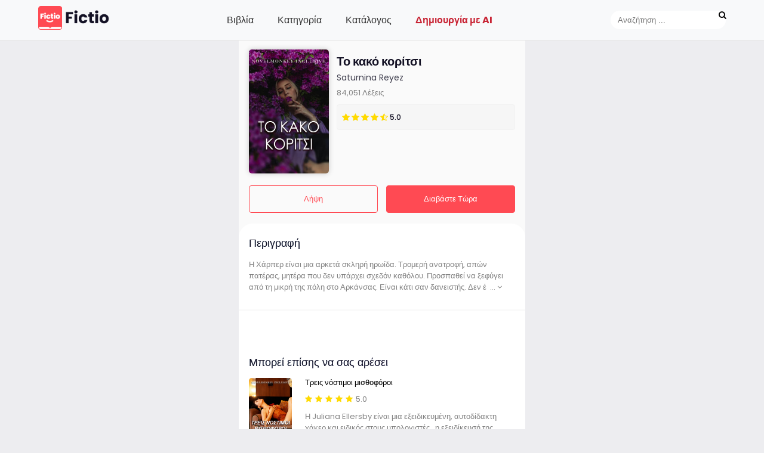

--- FILE ---
content_type: text/html; charset=utf-8
request_url: https://www.fictioapp.com/novel/da8f84d865930d5e4b93754f1d5fd70e
body_size: 10932
content:

<!DOCTYPE html>
<html lang="el">

<head>
    <meta charset="UTF-8">
    <meta http-equiv="X-UA-Compatible" content="IE=edge">
    <meta name="viewport" content="width=device-width, initial-scale=1.0">
    <meta http-equiv="content-language" content="el">
    <title>&#x3A4;&#x3BF; &#x3BA;&#x3B1;&#x3BA;&#x3CC; &#x3BA;&#x3BF;&#x3C1;&#x3AF;&#x3C4;&#x3C3;&#x3B9; | &#x394;&#x3B9;&#x3B1;&#x3B2;&#x3AC;&#x3C3;&#x3C4;&#x3B5; Online | &#x3A4;&#x3B5;&#x3BB;&#x3B5;&#x3C5;&#x3C4;&#x3B1;&#x3AF;&#x3BF; &#x39A;&#x3B5;&#x3C6;&#x3AC;&#x3BB;&#x3B1;&#x3B9;&#x3BF; | &#x39B;&#x3AE;&#x3C8;&#x3B7; &#x39D;&#x3BF;&#x3C5;&#x3B2;&#x3AD;&#x3BB;&#x3B1;&#x3C2;</title>
    
    <meta name="title" content="&#x3A4;&#x3BF; &#x3BA;&#x3B1;&#x3BA;&#x3CC; &#x3BA;&#x3BF;&#x3C1;&#x3AF;&#x3C4;&#x3C3;&#x3B9;  | &#x394;&#x3B9;&#x3B1;&#x3B2;&#x3AC;&#x3C3;&#x3C4;&#x3B5; Online | &#x3A4;&#x3B5;&#x3BB;&#x3B5;&#x3C5;&#x3C4;&#x3B1;&#x3AF;&#x3BF; &#x39A;&#x3B5;&#x3C6;&#x3AC;&#x3BB;&#x3B1;&#x3B9;&#x3BF; | &#x39B;&#x3AE;&#x3C8;&#x3B7; &#x39D;&#x3BF;&#x3C5;&#x3B2;&#x3AD;&#x3BB;&#x3B1;&#x3C2;">
    <meta name="keywords" content="&#x3A4;&#x3BF; &#x3BA;&#x3B1;&#x3BA;&#x3CC; &#x3BA;&#x3BF;&#x3C1;&#x3AF;&#x3C4;&#x3C3;&#x3B9; &#x394;&#x3B9;&#x3B1;&#x3B2;&#x3AC;&#x3C3;&#x3C4;&#x3B5; Online | &#x3A4;&#x3BF; &#x3BA;&#x3B1;&#x3BA;&#x3CC; &#x3BA;&#x3BF;&#x3C1;&#x3AF;&#x3C4;&#x3C3;&#x3B9; &#x3A4;&#x3B5;&#x3BB;&#x3B5;&#x3C5;&#x3C4;&#x3B1;&#x3AF;&#x3BF; &#x39A;&#x3B5;&#x3C6;&#x3AC;&#x3BB;&#x3B1;&#x3B9;&#x3BF; | &#x3A4;&#x3BF; &#x3BA;&#x3B1;&#x3BA;&#x3CC; &#x3BA;&#x3BF;&#x3C1;&#x3AF;&#x3C4;&#x3C3;&#x3B9;  &#x39B;&#x3AE;&#x3C8;&#x3B7; &#x39D;&#x3BF;&#x3C5;&#x3B2;&#x3AD;&#x3BB;&#x3B1;&#x3C2;">
    <meta name="description" content="&#x397; &#x3A7;&#x3AC;&#x3C1;&#x3C0;&#x3B5;&#x3C1; &#x3B5;&#x3AF;&#x3BD;&#x3B1;&#x3B9; &#x3BC;&#x3B9;&#x3B1; &#x3B1;&#x3C1;&#x3BA;&#x3B5;&#x3C4;&#x3AC; &#x3C3;&#x3BA;&#x3BB;&#x3B7;&#x3C1;&#x3AE; &#x3B7;&#x3C1;&#x3C9;&#x3AF;&#x3B4;&#x3B1;. &#x3A4;&#x3C1;&#x3BF;&#x3BC;&#x3B5;&#x3C1;&#x3AE; &#x3B1;&#x3BD;&#x3B1;&#x3C4;&#x3C1;&#x3BF;&#x3C6;&#x3AE;, &#x3B1;&#x3C0;&#x3CE;&#x3BD; &#x3C0;&#x3B1;&#x3C4;&#x3AD;&#x3C1;&#x3B1;&#x3C2;, &#x3BC;&#x3B7;&#x3C4;&#x3AD;&#x3C1;&#x3B1; &#x3C0;&#x3BF;&#x3C5; &#x3B4;&#x3B5;&#x3BD; &#x3C5;&#x3C0;&#x3AC;&#x3C1;&#x3C7;&#x3B5;&#x3B9; &#x3C3;&#x3C7;&#x3B5;&#x3B4;&#x3CC;&#x3BD; &#x3BA;&#x3B1;&#x3B8;&#x3CC;&#x3BB;&#x3BF;&#x3C5;. &#x3A0;&#x3C1;&#x3BF;&#x3C3;&#x3C0;&#x3B1;&#x3B8;&#x3B5;&#x3AF; &#x3BD;&#x3B1; &#x3BE;&#x3B5;&#x3C6;&#x3CD;&#x3B3;&#x3B5;&#x3B9; &#x3B1;&#x3C0;&#x3CC; &#x3C4;&#x3B7; &#x3BC;&#x3B9;&#x3BA;&#x3C1;&#x3AE; &#x3C4;&#x3B7;&#x3C2; &#x3C0;&#x3CC;&#x3BB;&#x3B7; &#x3C3;&#x3C4;&#x3BF; &#x391;&#x3C1;&#x3BA;&#x3AC;&#x3BD;&#x3C3;&#x3B1;&#x3C2;. &#x395;&#x3AF;&#x3BD;&#x3B1;&#x3B9; &#x3BA;&#x3AC;&#x3C4;&#x3B9; &#x3C3;&#x3B1;&#x3BD; &#x3B4;&#x3B1;&#x3BD;&#x3B5;&#x3B9;&#x3C3;&#x3C4;&#x3AE;&#x3C2;. &#x394;&#x3B5;&#x3BD; &#x3AD;&#x3C7;&#x3B5;&#x3B9; &#x3C0;&#x3BF;&#x3BB;&#x3BB;&#x3BF;&#x3CD;&#x3C2; &#x3C3;&#x3C4;&#x3B5;&#x3BD;&#x3BF;&#x3CD;&#x3C2; &#x3C6;&#x3AF;&#x3BB;&#x3BF;&#x3C5;&#x3C2;. &#x3A0;&#x3B7;&#x3B3;&#x3B1;&#x3AF;&#x3BD;&#x3B5;&#x3B9; &#x3C3;&#x3C4;&#x3BF; &#x3C4;&#x3BF;&#x3C0;&#x3B9;&#x3BA;&#x3CC; &#x3B4;&#x3B7;&#x3BC;&#x3CC;&#x3C3;&#x3B9;&#x3BF; &#x3C3;&#x3C7;&#x3BF;&#x3BB;&#x3B5;&#x3AF;&#x3BF;. &#x3A7;&#x3C9;&#x3C1;&#x3AF;&#x3C2; &#x3BD;&#x3B1; &#x3B1;&#x3C0;&#x3BF;&#x3BA;&#x3B1;&#x3BB;&#x3CD;&#x3C8;&#x3B5;&#x3B9; &#x3C0;&#x3BF;&#x3BB;&#x3BB;&#x3AC;, &#x3C4;&#x3B7;&#x3C2; &#x3B4;&#x3AF;&#x3BD;&#x3B5;&#x3C4;&#x3B1;&#x3B9; &#x3B7; &#x3B5;&#x3C5;&#x3BA;&#x3B1;&#x3B9;&#x3C1;&#x3AF;&#x3B1; &#x3BD;&#x3B1; &#x3C0;&#x3AC;&#x3B5;&#x3B9; &#x3C3;&#x3C4;&#x3BF; &#x3B9;&#x3B4;&#x3B9;&#x3C9;&#x3C4;&#x3B9;&#x3BA;&#x3CC; &#x3C3;&#x3C7;&#x3BF;&#x3BB;&#x3B5;&#x3AF;&#x3BF; &#x3CC;&#x3C0;&#x3BF;&#x3C5; &#x3C0;&#x3B7;&#x3B3;&#x3B1;&#x3AF;&#x3BD;&#x3BF;&#x3C5;&#x3BD; &#x3CC;&#x3BB;&#x3B1; &#x3C4;&#x3B1; &#x3C0;&#x3BB;&#x3BF;&#x3CD;&#x3C3;&#x3B9;&#x3B1; &#x3C0;&#x3B1;&#x3B9;&#x3B4;&#x3B9;&#x3AC;. &#x3A4;&#x3BF; &#x3BD;&#x3B1; &#x3C0;&#x3B5;&#x3B9;&#x3C2; &#x3CC;&#x3C4;&#x3B9; &#x3BE;&#x3B5;&#x3C7;&#x3C9;&#x3C1;&#x3AF;&#x3B6;&#x3B5;&#x3B9; &#x3B5;&#x3BA;&#x3B5;&#x3AF; &#x3B5;&#x3AF;&#x3BD;&#x3B1;&#x3B9; &#x3C5;&#x3C0;&#x3BF;&#x3C4;&#x3B9;&#x3BC;&#x3B7;&#x3C4;&#x3B9;&#x3BA;&#x3CC;. &#x39F; &#x3A1;&#x3CC;&#x3B3;&#x3B9;&#x3B1;&#x3BB;, &#x3BF; &#x392;&#x3B1;&#x3C1;&#x3CC;&#x3BD;&#x3BF;&#x3C2; &#x3BA;&#x3B1;&#x3B9; &#x3BF; &#x394;&#x3BF;&#x3CD;&#x3BA;&#x3B1;&#x3C2; &#x39D;&#x3C4;&#x3CC;&#x3BB;&#x3C4;&#x3C3;&#x3B5; &#x3B5;&#x3AF;&#x3BD;&#x3B1;&#x3B9; &#x3BF;&#x3CD;&#x3C4;&#x3C9;&#x3C2; &#x3AE; &#x3AC;&#x3BB;&#x3BB;&#x3C9;&#x3C2; &#x3BF; &#x3C7;&#x3B5;&#x3B9;&#x3C1;&#x3CC;&#x3C4;&#x3B5;&#x3C1;&#x3BF;&#x3C2; &#x3B5;&#x3C6;&#x3B9;&#x3AC;&#x3BB;&#x3C4;&#x3B7;&#x3C2;. &#x397; &#x3BF;&#x3B9;&#x3BA;&#x3BF;&#x3B3;&#x3AD;&#x3BD;&#x3B5;&#x3B9;&#x3AC; &#x3C4;&#x3BF;&#x3C5;&#x3C2; &#x3BA;&#x3B1;&#x3C4;&#x3AD;&#x3C7;&#x3B5;&#x3B9; &#x3C4;&#x3B7;&#x3BD; &#x3C0;&#x3CC;&#x3BB;&#x3B7; &#x3C4;&#x3BF;&#x3C5;&#x3C2;. &#x397; &#x3A1;&#x3CC;&#x3B3;&#x3B9;&#x3B1;&#x3BB; &#x3B5;&#x3AF;&#x3BD;&#x3B1;&#x3B9; &#x3B7; &#x3C0;&#x3B9;&#x3BF; &#x3BA;&#x3B1;&#x3BA;&#x3B9;&#x3AC; &#x3BA;&#x3B1;&#x3B9; &#x3BA;&#x3B1;&#x3C5;&#x3C4;&#x3AE; &#x3C0;&#x3BF;&#x3C5; &#x3C5;&#x3C0;&#x3AC;&#x3C1;&#x3C7;&#x3B5;&#x3B9;.">
    <!-- google fonts -->
    <link href="https://fonts.googleapis.com/css2?family=Poppins:wght@300;400;500;600;700;800;900&display=swap"
          rel="stylesheet">
    <!-- all css  -->
    <link rel="stylesheet" href="/noveldetail/css/font-awesome.min.css">
    <link rel="stylesheet" href="/noveldetail/css/style.css">
    <!-- End all css  -->
    <!-- Favicon  -->
    <link rel="shortcut icon" type="image/x-icon" href="/home/images/20.png">
    <link rel="icon" href="/home/images/20.png">
    
<link rel="apple-touch-icon" sizes="120x120" href="/fictio_logo_120_120.jpg">
<link rel="apple-touch-icon-precomposed" sizes="120x120" href="/fictio_logo_120_120.jpg">
    <meta content='summary' name='twitter:card'>
    <meta content='@Fictio' name='twitter:site'>
    <meta content='&#x3A4;&#x3BF; &#x3BA;&#x3B1;&#x3BA;&#x3CC; &#x3BA;&#x3BF;&#x3C1;&#x3AF;&#x3C4;&#x3C3;&#x3B9;  | &#x394;&#x3B9;&#x3B1;&#x3B2;&#x3AC;&#x3C3;&#x3C4;&#x3B5; Online | &#x3A4;&#x3B5;&#x3BB;&#x3B5;&#x3C5;&#x3C4;&#x3B1;&#x3AF;&#x3BF; &#x39A;&#x3B5;&#x3C6;&#x3AC;&#x3BB;&#x3B1;&#x3B9;&#x3BF; | &#x39B;&#x3AE;&#x3C8;&#x3B7; &#x39D;&#x3BF;&#x3C5;&#x3B2;&#x3AD;&#x3BB;&#x3B1;&#x3C2;' name='twitter:title'>
    <meta content="&#x397; &#x3A7;&#x3AC;&#x3C1;&#x3C0;&#x3B5;&#x3C1; &#x3B5;&#x3AF;&#x3BD;&#x3B1;&#x3B9; &#x3BC;&#x3B9;&#x3B1; &#x3B1;&#x3C1;&#x3BA;&#x3B5;&#x3C4;&#x3AC; &#x3C3;&#x3BA;&#x3BB;&#x3B7;&#x3C1;&#x3AE; &#x3B7;&#x3C1;&#x3C9;&#x3AF;&#x3B4;&#x3B1;. &#x3A4;&#x3C1;&#x3BF;&#x3BC;&#x3B5;&#x3C1;&#x3AE; &#x3B1;&#x3BD;&#x3B1;&#x3C4;&#x3C1;&#x3BF;&#x3C6;&#x3AE;, &#x3B1;&#x3C0;&#x3CE;&#x3BD; &#x3C0;&#x3B1;&#x3C4;&#x3AD;&#x3C1;&#x3B1;&#x3C2;, &#x3BC;&#x3B7;&#x3C4;&#x3AD;&#x3C1;&#x3B1; &#x3C0;&#x3BF;&#x3C5; &#x3B4;&#x3B5;&#x3BD; &#x3C5;&#x3C0;&#x3AC;&#x3C1;&#x3C7;&#x3B5;&#x3B9; &#x3C3;&#x3C7;&#x3B5;&#x3B4;&#x3CC;&#x3BD; &#x3BA;&#x3B1;&#x3B8;&#x3CC;&#x3BB;&#x3BF;&#x3C5;. &#x3A0;&#x3C1;&#x3BF;&#x3C3;&#x3C0;&#x3B1;&#x3B8;&#x3B5;&#x3AF; &#x3BD;&#x3B1; &#x3BE;&#x3B5;&#x3C6;&#x3CD;&#x3B3;&#x3B5;&#x3B9; &#x3B1;&#x3C0;&#x3CC; &#x3C4;&#x3B7; &#x3BC;&#x3B9;&#x3BA;&#x3C1;&#x3AE; &#x3C4;&#x3B7;&#x3C2; &#x3C0;&#x3CC;&#x3BB;&#x3B7; &#x3C3;&#x3C4;&#x3BF; &#x391;&#x3C1;&#x3BA;&#x3AC;&#x3BD;&#x3C3;&#x3B1;&#x3C2;. &#x395;&#x3AF;&#x3BD;&#x3B1;&#x3B9; &#x3BA;&#x3AC;&#x3C4;&#x3B9; &#x3C3;&#x3B1;&#x3BD; &#x3B4;&#x3B1;&#x3BD;&#x3B5;&#x3B9;&#x3C3;&#x3C4;&#x3AE;&#x3C2;. &#x394;&#x3B5;&#x3BD; &#x3AD;&#x3C7;&#x3B5;&#x3B9; &#x3C0;&#x3BF;&#x3BB;&#x3BB;&#x3BF;&#x3CD;&#x3C2; &#x3C3;&#x3C4;&#x3B5;&#x3BD;&#x3BF;&#x3CD;&#x3C2; &#x3C6;&#x3AF;&#x3BB;&#x3BF;&#x3C5;&#x3C2;. &#x3A0;&#x3B7;&#x3B3;&#x3B1;&#x3AF;&#x3BD;&#x3B5;&#x3B9; &#x3C3;&#x3C4;&#x3BF; &#x3C4;&#x3BF;&#x3C0;&#x3B9;&#x3BA;&#x3CC; &#x3B4;&#x3B7;&#x3BC;&#x3CC;&#x3C3;&#x3B9;&#x3BF; &#x3C3;&#x3C7;&#x3BF;&#x3BB;&#x3B5;&#x3AF;&#x3BF;. &#x3A7;&#x3C9;&#x3C1;&#x3AF;&#x3C2; &#x3BD;&#x3B1; &#x3B1;&#x3C0;&#x3BF;&#x3BA;&#x3B1;&#x3BB;&#x3CD;&#x3C8;&#x3B5;&#x3B9; &#x3C0;&#x3BF;&#x3BB;&#x3BB;&#x3AC;, &#x3C4;&#x3B7;&#x3C2; &#x3B4;&#x3AF;&#x3BD;&#x3B5;&#x3C4;&#x3B1;&#x3B9; &#x3B7; &#x3B5;&#x3C5;&#x3BA;&#x3B1;&#x3B9;&#x3C1;&#x3AF;&#x3B1; &#x3BD;&#x3B1; &#x3C0;&#x3AC;&#x3B5;&#x3B9; &#x3C3;&#x3C4;&#x3BF; &#x3B9;&#x3B4;&#x3B9;&#x3C9;&#x3C4;&#x3B9;&#x3BA;&#x3CC; &#x3C3;&#x3C7;&#x3BF;&#x3BB;&#x3B5;&#x3AF;&#x3BF; &#x3CC;&#x3C0;&#x3BF;&#x3C5; &#x3C0;&#x3B7;&#x3B3;&#x3B1;&#x3AF;&#x3BD;&#x3BF;&#x3C5;&#x3BD; &#x3CC;&#x3BB;&#x3B1; &#x3C4;&#x3B1; &#x3C0;&#x3BB;&#x3BF;&#x3CD;&#x3C3;&#x3B9;&#x3B1; &#x3C0;&#x3B1;&#x3B9;&#x3B4;&#x3B9;&#x3AC;. &#x3A4;&#x3BF; &#x3BD;&#x3B1; &#x3C0;&#x3B5;&#x3B9;&#x3C2; &#x3CC;&#x3C4;&#x3B9; &#x3BE;&#x3B5;&#x3C7;&#x3C9;&#x3C1;&#x3AF;&#x3B6;&#x3B5;&#x3B9; &#x3B5;&#x3BA;&#x3B5;&#x3AF; &#x3B5;&#x3AF;&#x3BD;&#x3B1;&#x3B9; &#x3C5;&#x3C0;&#x3BF;&#x3C4;&#x3B9;&#x3BC;&#x3B7;&#x3C4;&#x3B9;&#x3BA;&#x3CC;. &#x39F; &#x3A1;&#x3CC;&#x3B3;&#x3B9;&#x3B1;&#x3BB;, &#x3BF; &#x392;&#x3B1;&#x3C1;&#x3CC;&#x3BD;&#x3BF;&#x3C2; &#x3BA;&#x3B1;&#x3B9; &#x3BF; &#x394;&#x3BF;&#x3CD;&#x3BA;&#x3B1;&#x3C2; &#x39D;&#x3C4;&#x3CC;&#x3BB;&#x3C4;&#x3C3;&#x3B5; &#x3B5;&#x3AF;&#x3BD;&#x3B1;&#x3B9; &#x3BF;&#x3CD;&#x3C4;&#x3C9;&#x3C2; &#x3AE; &#x3AC;&#x3BB;&#x3BB;&#x3C9;&#x3C2; &#x3BF; &#x3C7;&#x3B5;&#x3B9;&#x3C1;&#x3CC;&#x3C4;&#x3B5;&#x3C1;&#x3BF;&#x3C2; &#x3B5;&#x3C6;&#x3B9;&#x3AC;&#x3BB;&#x3C4;&#x3B7;&#x3C2;. &#x397; &#x3BF;&#x3B9;&#x3BA;&#x3BF;&#x3B3;&#x3AD;&#x3BD;&#x3B5;&#x3B9;&#x3AC; &#x3C4;&#x3BF;&#x3C5;&#x3C2; &#x3BA;&#x3B1;&#x3C4;&#x3AD;&#x3C7;&#x3B5;&#x3B9; &#x3C4;&#x3B7;&#x3BD; &#x3C0;&#x3CC;&#x3BB;&#x3B7; &#x3C4;&#x3BF;&#x3C5;&#x3C2;. &#x397; &#x3A1;&#x3CC;&#x3B3;&#x3B9;&#x3B1;&#x3BB; &#x3B5;&#x3AF;&#x3BD;&#x3B1;&#x3B9; &#x3B7; &#x3C0;&#x3B9;&#x3BF; &#x3BA;&#x3B1;&#x3BA;&#x3B9;&#x3AC; &#x3BA;&#x3B1;&#x3B9; &#x3BA;&#x3B1;&#x3C5;&#x3C4;&#x3AE; &#x3C0;&#x3BF;&#x3C5; &#x3C5;&#x3C0;&#x3AC;&#x3C1;&#x3C7;&#x3B5;&#x3B9;." name='twitter:description'>
    <meta content='https://c.topstory.one/bookcover/01bde3bb9fe4af9d7e5517ff61d68098_compress.png' name='twitter:image'>
    <meta content='&#x3A4;&#x3BF; &#x3BA;&#x3B1;&#x3BA;&#x3CC; &#x3BA;&#x3BF;&#x3C1;&#x3AF;&#x3C4;&#x3C3;&#x3B9;' name='twitter:image:alt'>


    <meta name="apple-itunes-app" content="app-id=1617422662">
    <meta content='270499545238395' property='fb:app_id'>

    <meta content='books.book' property='og:type'>
    <meta content='&#x3A4;&#x3BF; &#x3BA;&#x3B1;&#x3BA;&#x3CC; &#x3BA;&#x3BF;&#x3C1;&#x3AF;&#x3C4;&#x3C3;&#x3B9;' property='og:title'>
    <meta content='&#x397; &#x3A7;&#x3AC;&#x3C1;&#x3C0;&#x3B5;&#x3C1; &#x3B5;&#x3AF;&#x3BD;&#x3B1;&#x3B9; &#x3BC;&#x3B9;&#x3B1; &#x3B1;&#x3C1;&#x3BA;&#x3B5;&#x3C4;&#x3AC; &#x3C3;&#x3BA;&#x3BB;&#x3B7;&#x3C1;&#x3AE; &#x3B7;&#x3C1;&#x3C9;&#x3AF;&#x3B4;&#x3B1;. &#x3A4;&#x3C1;&#x3BF;&#x3BC;&#x3B5;&#x3C1;&#x3AE; &#x3B1;&#x3BD;&#x3B1;&#x3C4;&#x3C1;&#x3BF;&#x3C6;&#x3AE;, &#x3B1;&#x3C0;&#x3CE;&#x3BD; &#x3C0;&#x3B1;&#x3C4;&#x3AD;&#x3C1;&#x3B1;&#x3C2;, &#x3BC;&#x3B7;&#x3C4;&#x3AD;&#x3C1;&#x3B1; &#x3C0;&#x3BF;&#x3C5; &#x3B4;&#x3B5;&#x3BD; &#x3C5;&#x3C0;&#x3AC;&#x3C1;&#x3C7;&#x3B5;&#x3B9; &#x3C3;&#x3C7;&#x3B5;&#x3B4;&#x3CC;&#x3BD; &#x3BA;&#x3B1;&#x3B8;&#x3CC;&#x3BB;&#x3BF;&#x3C5;. &#x3A0;&#x3C1;&#x3BF;&#x3C3;&#x3C0;&#x3B1;&#x3B8;&#x3B5;&#x3AF; &#x3BD;&#x3B1; &#x3BE;&#x3B5;&#x3C6;&#x3CD;&#x3B3;&#x3B5;&#x3B9; &#x3B1;&#x3C0;&#x3CC; &#x3C4;&#x3B7; &#x3BC;&#x3B9;&#x3BA;&#x3C1;&#x3AE; &#x3C4;&#x3B7;&#x3C2; &#x3C0;&#x3CC;&#x3BB;&#x3B7; &#x3C3;&#x3C4;&#x3BF; &#x391;&#x3C1;&#x3BA;&#x3AC;&#x3BD;&#x3C3;&#x3B1;&#x3C2;. &#x395;&#x3AF;&#x3BD;&#x3B1;&#x3B9; &#x3BA;&#x3AC;&#x3C4;&#x3B9; &#x3C3;&#x3B1;&#x3BD; &#x3B4;&#x3B1;&#x3BD;&#x3B5;&#x3B9;&#x3C3;&#x3C4;&#x3AE;&#x3C2;. &#x394;&#x3B5;&#x3BD; &#x3AD;&#x3C7;&#x3B5;&#x3B9; &#x3C0;&#x3BF;&#x3BB;&#x3BB;&#x3BF;&#x3CD;&#x3C2; &#x3C3;&#x3C4;&#x3B5;&#x3BD;&#x3BF;&#x3CD;&#x3C2; &#x3C6;&#x3AF;&#x3BB;&#x3BF;&#x3C5;&#x3C2;. &#x3A0;&#x3B7;&#x3B3;&#x3B1;&#x3AF;&#x3BD;&#x3B5;&#x3B9; &#x3C3;&#x3C4;&#x3BF; &#x3C4;&#x3BF;&#x3C0;&#x3B9;&#x3BA;&#x3CC; &#x3B4;&#x3B7;&#x3BC;&#x3CC;&#x3C3;&#x3B9;&#x3BF; &#x3C3;&#x3C7;&#x3BF;&#x3BB;&#x3B5;&#x3AF;&#x3BF;. &#x3A7;&#x3C9;&#x3C1;&#x3AF;&#x3C2; &#x3BD;&#x3B1; &#x3B1;&#x3C0;&#x3BF;&#x3BA;&#x3B1;&#x3BB;&#x3CD;&#x3C8;&#x3B5;&#x3B9; &#x3C0;&#x3BF;&#x3BB;&#x3BB;&#x3AC;, &#x3C4;&#x3B7;&#x3C2; &#x3B4;&#x3AF;&#x3BD;&#x3B5;&#x3C4;&#x3B1;&#x3B9; &#x3B7; &#x3B5;&#x3C5;&#x3BA;&#x3B1;&#x3B9;&#x3C1;&#x3AF;&#x3B1; &#x3BD;&#x3B1; &#x3C0;&#x3AC;&#x3B5;&#x3B9; &#x3C3;&#x3C4;&#x3BF; &#x3B9;&#x3B4;&#x3B9;&#x3C9;&#x3C4;&#x3B9;&#x3BA;&#x3CC; &#x3C3;&#x3C7;&#x3BF;&#x3BB;&#x3B5;&#x3AF;&#x3BF; &#x3CC;&#x3C0;&#x3BF;&#x3C5; &#x3C0;&#x3B7;&#x3B3;&#x3B1;&#x3AF;&#x3BD;&#x3BF;&#x3C5;&#x3BD; &#x3CC;&#x3BB;&#x3B1; &#x3C4;&#x3B1; &#x3C0;&#x3BB;&#x3BF;&#x3CD;&#x3C3;&#x3B9;&#x3B1; &#x3C0;&#x3B1;&#x3B9;&#x3B4;&#x3B9;&#x3AC;. &#x3A4;&#x3BF; &#x3BD;&#x3B1; &#x3C0;&#x3B5;&#x3B9;&#x3C2; &#x3CC;&#x3C4;&#x3B9; &#x3BE;&#x3B5;&#x3C7;&#x3C9;&#x3C1;&#x3AF;&#x3B6;&#x3B5;&#x3B9; &#x3B5;&#x3BA;&#x3B5;&#x3AF; &#x3B5;&#x3AF;&#x3BD;&#x3B1;&#x3B9; &#x3C5;&#x3C0;&#x3BF;&#x3C4;&#x3B9;&#x3BC;&#x3B7;&#x3C4;&#x3B9;&#x3BA;&#x3CC;. &#x39F; &#x3A1;&#x3CC;&#x3B3;&#x3B9;&#x3B1;&#x3BB;, &#x3BF; &#x392;&#x3B1;&#x3C1;&#x3CC;&#x3BD;&#x3BF;&#x3C2; &#x3BA;&#x3B1;&#x3B9; &#x3BF; &#x394;&#x3BF;&#x3CD;&#x3BA;&#x3B1;&#x3C2; &#x39D;&#x3C4;&#x3CC;&#x3BB;&#x3C4;&#x3C3;&#x3B5; &#x3B5;&#x3AF;&#x3BD;&#x3B1;&#x3B9; &#x3BF;&#x3CD;&#x3C4;&#x3C9;&#x3C2; &#x3AE; &#x3AC;&#x3BB;&#x3BB;&#x3C9;&#x3C2; &#x3BF; &#x3C7;&#x3B5;&#x3B9;&#x3C1;&#x3CC;&#x3C4;&#x3B5;&#x3C1;&#x3BF;&#x3C2; &#x3B5;&#x3C6;&#x3B9;&#x3AC;&#x3BB;&#x3C4;&#x3B7;&#x3C2;. &#x397; &#x3BF;&#x3B9;&#x3BA;&#x3BF;&#x3B3;&#x3AD;&#x3BD;&#x3B5;&#x3B9;&#x3AC; &#x3C4;&#x3BF;&#x3C5;&#x3C2; &#x3BA;&#x3B1;&#x3C4;&#x3AD;&#x3C7;&#x3B5;&#x3B9; &#x3C4;&#x3B7;&#x3BD; &#x3C0;&#x3CC;&#x3BB;&#x3B7; &#x3C4;&#x3BF;&#x3C5;&#x3C2;. &#x397; &#x3A1;&#x3CC;&#x3B3;&#x3B9;&#x3B1;&#x3BB; &#x3B5;&#x3AF;&#x3BD;&#x3B1;&#x3B9; &#x3B7; &#x3C0;&#x3B9;&#x3BF; &#x3BA;&#x3B1;&#x3BA;&#x3B9;&#x3AC; &#x3BA;&#x3B1;&#x3B9; &#x3BA;&#x3B1;&#x3C5;&#x3C4;&#x3AE; &#x3C0;&#x3BF;&#x3C5; &#x3C5;&#x3C0;&#x3AC;&#x3C1;&#x3C7;&#x3B5;&#x3B9;.' property='og:description'>
    <meta content='https://c.topstory.one/bookcover/01bde3bb9fe4af9d7e5517ff61d68098_compress.png' property='og:image'>
    <meta content='https://www.fictioapp.com/novel/2147305680/' property='og:url'>
    <meta content='https://www.fictioapp.com/novel/2147305680/' property='books:author'>
    <meta content='https://www.fictioapp.com/novel/2147305680/' property='books:author'>
    <meta content='352' property='books:page_count'>
    <meta content='Fictio' property='al:ios:app_name'>
    <meta content='1617422662' property='al:ios:app_store_id'>
    <meta content='BuenosLibros.libros.historias.i.https://book/show/4386485' property='al:ios:url'>
    <script src="https://onelinksmartscript.appsflyer.com/onelink-smart-script-latest.js" type="text/javascript"></script>
    <!-- Meta Pixel Code -->
    <script>
        !function (f, b, e, v, n, t, s) {
            if (f.fbq) return; n = f.fbq = function () {
                n.callMethod ?
                    n.callMethod.apply(n, arguments) : n.queue.push(arguments)
            };
            if (!f._fbq) f._fbq = n; n.push = n; n.loaded = !0; n.version = '2.0';
            n.queue = []; t = b.createElement(e); t.async = !0;
            t.src = v; s = b.getElementsByTagName(e)[0];
            s.parentNode.insertBefore(t, s)
        }(window, document, 'script',
            'https://connect.facebook.net/en_US/fbevents.js');
        fbq('init', '7113952685332658');
        fbq('track', 'PageView');
    </script>
    <noscript>
        <img height="1" width="1" style="display:none"
             src="https://www.facebook.com/tr?id=7113952685332658&ev=PageView&noscript=1" />
    </noscript>
    <!-- End Meta Pixel Code -->

    <!-- Google tag (gtag.js) -->
    <script async src="https://www.googletagmanager.com/gtag/js?id=G-RQMWWF9W06"></script>
    <script>
        window.dataLayer = window.dataLayer || [];
        function gtag() { dataLayer.push(arguments); }
        gtag('js', new Date());

        gtag('config', 'G-RQMWWF9W06');
    </script>

    <script async src="https://pagead2.googlesyndication.com/pagead/js/adsbygoogle.js?client=ca-pub-5411799310882602"
     crossorigin="anonymous"></script>
</head>

<body>
    <div class="header">
    <div class="header-container">
        <!-- Logo and mobile menu button -->
        <div class="header-left">
            <a href="/" class="logo">
                <!-- Logo 图片或者文字 -->
                <img src="/home/images/pic003.png" alt="Fictio Logo" height="40">
            </a>
        </div>

        <!-- Navigation links -->
        <div class="header-middle">
            <nav class="navigation">
                <ul>
                    <li><a href="/el-EL/bookShelf">&#x392;&#x3B9;&#x3B2;&#x3BB;&#x3AF;&#x3B1;</a></li>
                    <li><a href="/el-EL/category/35359480D29A6A1B/">&#x39A;&#x3B1;&#x3C4;&#x3B7;&#x3B3;&#x3BF;&#x3C1;&#x3AF;&#x3B1;</a></li>
                    <li><a href="/el-EL/Catalog">&#x39A;&#x3B1;&#x3C4;&#x3AC;&#x3BB;&#x3BF;&#x3B3;&#x3BF;&#x3C2;</a></li>
                    <li><a href="https://www.hiwriter.ai" class="contest">&#x394;&#x3B7;&#x3BC;&#x3B9;&#x3BF;&#x3C5;&#x3C1;&#x3B3;&#x3AF;&#x3B1; &#x3BC;&#x3B5; AI</a></li>
                </ul>
            </nav>
        </div>

        <!-- Search and user account links -->
        <div class="header-right">
            <div class="search-container">
                <input type="text" placeholder="&#x391;&#x3BD;&#x3B1;&#x3B6;&#x3AE;&#x3C4;&#x3B7;&#x3C3;&#x3B7; ...">
                <button type="submit"><i class="fa fa-search"></i></button>
            </div>
        </div>
    </div>
</div>
    <div class="full_container">
        
        <!-- Hero section  -->
        <div class="hero_section">
            <div class="main_section">
                <div class="hero_content">
                    <div class="hero_left">
                        <img src="https://c.topstory.one/bookcover/01bde3bb9fe4af9d7e5517ff61d68098_compress.png" alt="&#x3A4;&#x3BF; &#x3BA;&#x3B1;&#x3BA;&#x3CC; &#x3BA;&#x3BF;&#x3C1;&#x3AF;&#x3C4;&#x3C3;&#x3B9;">
                    </div>
                    <div class="hero_right">
                        <h1>&#x3A4;&#x3BF; &#x3BA;&#x3B1;&#x3BA;&#x3CC; &#x3BA;&#x3BF;&#x3C1;&#x3AF;&#x3C4;&#x3C3;&#x3B9;</h1>
                        <h4>Saturnina Reyez</h4>
                        <p>84,051 &#x39B;&#x3AD;&#x3BE;&#x3B5;&#x3B9;&#x3C2;</p>

                        <div class="rating_vote">
                            <div class="rating">
                                <ul>
                                    <li><i class="fa fa-star"></i></li>
                                    <li><i class="fa fa-star"></i></li>
                                    <li><i class="fa fa-star"></i></li>
                                    <li><i class="fa fa-star"></i></li>
                                    <li><i class="fa fa-star-half-o"></i></li>
                                </ul>
                                <span>5.0</span>
                            </div>
                            <div class="vote">
                            </div>
                        </div>
                    </div>
                </div>
                <div class="all_button">
                    <a  id="download_btn">&#x39B;&#x3AE;&#x3C8;&#x3B7;</a>
                    <a href="https://www.plotfun.com/el/story/-61n7cwm7tadd/reader">&#x394;&#x3B9;&#x3B1;&#x3B2;&#x3AC;&#x3C3;&#x3C4;&#x3B5; &#x3A4;&#x3CE;&#x3C1;&#x3B1;</a>
                </div>
            </div>
        </div>
        <!-- End Hero section  -->
        <!-- Introduction area  -->
        <div class="introduction_area">
            <div class="main_section">
                <div class="intro_con">
                    <h3>&#x3A0;&#x3B5;&#x3C1;&#x3B9;&#x3B3;&#x3C1;&#x3B1;&#x3C6;&#x3AE;</h3>

                    <div>
                        <input type="checkbox" class="read-more-state" id="post-1" />

                        <p class="read-more-wrap">
                            &#x397; &#x3A7;&#x3AC;&#x3C1;&#x3C0;&#x3B5;&#x3C1; &#x3B5;&#x3AF;&#x3BD;&#x3B1;&#x3B9; &#x3BC;&#x3B9;&#x3B1; &#x3B1;&#x3C1;&#x3BA;&#x3B5;&#x3C4;&#x3AC; &#x3C3;&#x3BA;&#x3BB;&#x3B7;&#x3C1;&#x3AE; &#x3B7;&#x3C1;&#x3C9;&#x3AF;&#x3B4;&#x3B1;. &#x3A4;&#x3C1;&#x3BF;&#x3BC;&#x3B5;&#x3C1;&#x3AE; &#x3B1;&#x3BD;&#x3B1;&#x3C4;&#x3C1;&#x3BF;&#x3C6;&#x3AE;, &#x3B1;&#x3C0;&#x3CE;&#x3BD; &#x3C0;&#x3B1;&#x3C4;&#x3AD;&#x3C1;&#x3B1;&#x3C2;, &#x3BC;&#x3B7;&#x3C4;&#x3AD;&#x3C1;&#x3B1; &#x3C0;&#x3BF;&#x3C5; &#x3B4;&#x3B5;&#x3BD; &#x3C5;&#x3C0;&#x3AC;&#x3C1;&#x3C7;&#x3B5;&#x3B9; &#x3C3;&#x3C7;&#x3B5;&#x3B4;&#x3CC;&#x3BD; &#x3BA;&#x3B1;&#x3B8;&#x3CC;&#x3BB;&#x3BF;&#x3C5;. &#x3A0;&#x3C1;&#x3BF;&#x3C3;&#x3C0;&#x3B1;&#x3B8;&#x3B5;&#x3AF; &#x3BD;&#x3B1; &#x3BE;&#x3B5;&#x3C6;&#x3CD;&#x3B3;&#x3B5;&#x3B9; &#x3B1;&#x3C0;&#x3CC; &#x3C4;&#x3B7; &#x3BC;&#x3B9;&#x3BA;&#x3C1;&#x3AE; &#x3C4;&#x3B7;&#x3C2; &#x3C0;&#x3CC;&#x3BB;&#x3B7; &#x3C3;&#x3C4;&#x3BF; &#x391;&#x3C1;&#x3BA;&#x3AC;&#x3BD;&#x3C3;&#x3B1;&#x3C2;. &#x395;&#x3AF;&#x3BD;&#x3B1;&#x3B9; &#x3BA;&#x3AC;&#x3C4;&#x3B9; &#x3C3;&#x3B1;&#x3BD; &#x3B4;&#x3B1;&#x3BD;&#x3B5;&#x3B9;&#x3C3;&#x3C4;&#x3AE;&#x3C2;. &#x394;&#x3B5;&#x3BD; &#x3AD; <span class="read-more-target">&#x3C7;&#x3B5;&#x3B9; &#x3C0;&#x3BF;&#x3BB;&#x3BB;&#x3BF;&#x3CD;&#x3C2; &#x3C3;&#x3C4;&#x3B5;&#x3BD;&#x3BF;&#x3CD;&#x3C2; &#x3C6;&#x3AF;&#x3BB;&#x3BF;&#x3C5;&#x3C2;. &#x3A0;&#x3B7;&#x3B3;&#x3B1;&#x3AF;&#x3BD;&#x3B5;&#x3B9; &#x3C3;&#x3C4;&#x3BF; &#x3C4;&#x3BF;&#x3C0;&#x3B9;&#x3BA;&#x3CC; &#x3B4;&#x3B7;&#x3BC;&#x3CC;&#x3C3;&#x3B9;&#x3BF; &#x3C3;&#x3C7;&#x3BF;&#x3BB;&#x3B5;&#x3AF;&#x3BF;. &#x3A7;&#x3C9;&#x3C1;&#x3AF;&#x3C2; &#x3BD;&#x3B1; &#x3B1;&#x3C0;&#x3BF;&#x3BA;&#x3B1;&#x3BB;&#x3CD;&#x3C8;&#x3B5;&#x3B9; &#x3C0;&#x3BF;&#x3BB;&#x3BB;&#x3AC;, &#x3C4;&#x3B7;&#x3C2; &#x3B4;&#x3AF;&#x3BD;&#x3B5;&#x3C4;&#x3B1;&#x3B9; &#x3B7; &#x3B5;&#x3C5;&#x3BA;&#x3B1;&#x3B9;&#x3C1;&#x3AF;&#x3B1; &#x3BD;&#x3B1; &#x3C0;&#x3AC;&#x3B5;&#x3B9; &#x3C3;&#x3C4;&#x3BF; &#x3B9;&#x3B4;&#x3B9;&#x3C9;&#x3C4;&#x3B9;&#x3BA;&#x3CC; &#x3C3;&#x3C7;&#x3BF;&#x3BB;&#x3B5;&#x3AF;&#x3BF; &#x3CC;&#x3C0;&#x3BF;&#x3C5; &#x3C0;&#x3B7;&#x3B3;&#x3B1;&#x3AF;&#x3BD;&#x3BF;&#x3C5;&#x3BD; &#x3CC;&#x3BB;&#x3B1; &#x3C4;&#x3B1; &#x3C0;&#x3BB;&#x3BF;&#x3CD;&#x3C3;&#x3B9;&#x3B1; &#x3C0;&#x3B1;&#x3B9;&#x3B4;&#x3B9;&#x3AC;. &#x3A4;&#x3BF; &#x3BD;&#x3B1; &#x3C0;&#x3B5;&#x3B9;&#x3C2; &#x3CC;&#x3C4;&#x3B9; &#x3BE;&#x3B5;&#x3C7;&#x3C9;&#x3C1;&#x3AF;&#x3B6;&#x3B5;&#x3B9; &#x3B5;&#x3BA;&#x3B5;&#x3AF; &#x3B5;&#x3AF;&#x3BD;&#x3B1;&#x3B9; &#x3C5;&#x3C0;&#x3BF;&#x3C4;&#x3B9;&#x3BC;&#x3B7;&#x3C4;&#x3B9;&#x3BA;&#x3CC;. &#x39F; &#x3A1;&#x3CC;&#x3B3;&#x3B9;&#x3B1;&#x3BB;, &#x3BF; &#x392;&#x3B1;&#x3C1;&#x3CC;&#x3BD;&#x3BF;&#x3C2; &#x3BA;&#x3B1;&#x3B9; &#x3BF; &#x394;&#x3BF;&#x3CD;&#x3BA;&#x3B1;&#x3C2; &#x39D;&#x3C4;&#x3CC;&#x3BB;&#x3C4;&#x3C3;&#x3B5; &#x3B5;&#x3AF;&#x3BD;&#x3B1;&#x3B9; &#x3BF;&#x3CD;&#x3C4;&#x3C9;&#x3C2; &#x3AE; &#x3AC;&#x3BB;&#x3BB;&#x3C9;&#x3C2; &#x3BF; &#x3C7;&#x3B5;&#x3B9;&#x3C1;&#x3CC;&#x3C4;&#x3B5;&#x3C1;&#x3BF;&#x3C2; &#x3B5;&#x3C6;&#x3B9;&#x3AC;&#x3BB;&#x3C4;&#x3B7;&#x3C2;. &#x397; &#x3BF;&#x3B9;&#x3BA;&#x3BF;&#x3B3;&#x3AD;&#x3BD;&#x3B5;&#x3B9;&#x3AC; &#x3C4;&#x3BF;&#x3C5;&#x3C2; &#x3BA;&#x3B1;&#x3C4;&#x3AD;&#x3C7;&#x3B5;&#x3B9; &#x3C4;&#x3B7;&#x3BD; &#x3C0;&#x3CC;&#x3BB;&#x3B7; &#x3C4;&#x3BF;&#x3C5;&#x3C2;. &#x397; &#x3A1;&#x3CC;&#x3B3;&#x3B9;&#x3B1;&#x3BB; &#x3B5;&#x3AF;&#x3BD;&#x3B1;&#x3B9; &#x3B7; &#x3C0;&#x3B9;&#x3BF; &#x3BA;&#x3B1;&#x3BA;&#x3B9;&#x3AC; &#x3BA;&#x3B1;&#x3B9; &#x3BA;&#x3B1;&#x3C5;&#x3C4;&#x3AE; &#x3C0;&#x3BF;&#x3C5; &#x3C5;&#x3C0;&#x3AC;&#x3C1;&#x3C7;&#x3B5;&#x3B9;.</span> 
                            <label for="post-1" class="read-more-trigger">
                                <span>... <i class="fa fa-angle-down"></i></span><span class="up"><i class="fa fa-angle-up"></i></span>
                            </label>
                        </p>
                    </div>



                </div>
            </div>
        </div>
        <!-- End Introduction area  -->
        <!-- chapter area  -->
        <div class="chapter_section">
            <div class="main_section">
                <div class="chapter_con">
                </div>
            </div>
        </div>
        <!-- end chapter area  -->
        <!-- like more area  -->
        <div class="like_more_area">
            <div class="main_section">
                <div class="like_con_all">
                    <h3>&#x39C;&#x3C0;&#x3BF;&#x3C1;&#x3B5;&#x3AF; &#x3B5;&#x3C0;&#x3AF;&#x3C3;&#x3B7;&#x3C2; &#x3BD;&#x3B1; &#x3C3;&#x3B1;&#x3C2; &#x3B1;&#x3C1;&#x3AD;&#x3C3;&#x3B5;&#x3B9;</h3>
                        <!-- single  -->
                        <div class="like_con">
                            <div class="like_con_left">
                                <a href="/novel/6BAE453E1A141F081CEF198BEEAAF085"><img src="https://c.topstory.one/bookcover/c69d0413c00666dc93dabb07c968f66a.jepg" alt="&#x3A4;&#x3C1;&#x3B5;&#x3B9;&#x3C2; &#x3BD;&#x3CC;&#x3C3;&#x3C4;&#x3B9;&#x3BC;&#x3BF;&#x3B9; &#x3BC;&#x3B9;&#x3C3;&#x3B8;&#x3BF;&#x3C6;&#x3CC;&#x3C1;&#x3BF;&#x3B9;"></a>
                            </div>
                            <div class="like_con_right">
                                <a href="/novel/6BAE453E1A141F081CEF198BEEAAF085">&#x3A4;&#x3C1;&#x3B5;&#x3B9;&#x3C2; &#x3BD;&#x3CC;&#x3C3;&#x3C4;&#x3B9;&#x3BC;&#x3BF;&#x3B9; &#x3BC;&#x3B9;&#x3C3;&#x3B8;&#x3BF;&#x3C6;&#x3CC;&#x3C1;&#x3BF;&#x3B9;</a>
                                <p><i class="fa fa-star"></i><i class="fa fa-star"></i><i class="fa fa-star"></i><i class="fa fa-star"></i><i class="fa fa-star"></i><span>5.0</span></p>

                                    <p>&#x397; Juliana Ellersby &#x3B5;&#x3AF;&#x3BD;&#x3B1;&#x3B9; &#x3BC;&#x3B9;&#x3B1; &#x3B5;&#x3BE;&#x3B5;&#x3B9;&#x3B4;&#x3B9;&#x3BA;&#x3B5;&#x3C5;&#x3BC;&#x3AD;&#x3BD;&#x3B7;, &#x3B1;&#x3C5;&#x3C4;&#x3BF;&#x3B4;&#x3AF;&#x3B4;&#x3B1;&#x3BA;&#x3C4;&#x3B7; &#x3C7;&#x3AC;&#x3BA;&#x3B5;&#x3C1; &#x3BA;&#x3B1;&#x3B9; &#x3B5;&#x3B9;&#x3B4;&#x3B9;&#x3BA;&#x3CC;&#x3C2; &#x3C3;&#x3C4;&#x3BF;&#x3C5;&#x3C2; &#x3C5;&#x3C0;&#x3BF;&#x3BB;&#x3BF;&#x3B3;&#x3B9;&#x3C3;&#x3C4;&#x3AD;&#x3C2; , &#x3B7; &#x3B5;&#x3BE;&#x3B5;&#x3B9;&#x3B4;&#x3AF;&#x3BA;&#x3B5;&#x3C5;&#x3C3;&#x3AE; &#x3C4;&#x3B7;&#x3C2; &#x3B2;&#x3C1;&#x3AF;&#x3C3;&#x3BA;&#x3B5;&#x3C4;&#x3B1;&#x3B9; &#x3C3;&#x3B5; &#x3CC;&#x3BB;&#x3B1; &#x3C4;&#x3B1; &#x3C0;&#x3C1;&#x3AC;&#x3B3;&#x3BC;&#x3B1;&#x3C4;&#x3B1; &#x3C4;&#x3B7;&#x3C2; &#x3C4;&#x3B5;&#x3C7;&#x3BD;&#x3BF;&#x3BB;&#x3BF;&#x3B3;&#x3AF;&#x3B1;&#x3C2;, &#x3B5;&#x3C1;&#x3B3;&#x3AC;&#x3B6;&#x3B5;&#x3C4;&#x3B1;&#x3B9; &#x3B3;&#x3B9;&#x3B1; &#x3BC;&#x3B9;&#x3B1; &#x3B5;&#x3C4;&#x3B1;&#x3B9;&#x3C1;&#x3B5;&#x3AF;&#x3B1; &#x3B1;&#x3C3;&#x3C6;&#x3AC;&#x3BB;&#x3B5;&#x3B9;&#x3B1;&#x3C2; &#x3C3;&#x3C4;&#x3BF;&#x3BD; &#x3BA;&#x3C5;&#x3B2;&#x3B5;&#x3C1;&#x3BD;&#x3BF;&#x3C7;&#x3CE;&#x3C1;&#x3BF; &#x3BA;&#x3B1;&#x3B9; &#x3C4;&#x3C5;&#x3C7;&#x3B1;&#x3AF;&#x3BD;&#x3B5;&#x3B9; &#x3BD;&#x3B1; &#x3B5;&#x3AF;&#x3BD;&#x3B1;&#x3B9; &#x3B3;&#x3BD;&#x3CE;&#x3C3;&#x3C4;&#x3B7;&#x3C2; &#x3C3;&#x3B5; &#x3B1;&#x3C5;&#x3C4;&#x3CC; &#x3C0;&#x3BF;&#x3C5; &#x3BA;&#x3AC;&#x3BD;&#x3B5;&#x3B9;. &#x39A;&#x3AC;&#x3C0;&#x3BF;&#x3B9;&#x3B1; &#x3BC;&#x3AD;&#x3C1;&#x3B1;, &#x3BA;&#x3AC;&#x3BD;&#x3BF;&#x3BD;&#x3C4;&#x3B1;&#x3C2; &#x3BC;&#x3B9;&#x3B1; &#x3C0;&#x3B1;&#x3C1;&#x3BF;&#x3C5;&#x3C3;&#x3AF;&#x3B1;&#x3C3;&#x3B7;, &#x3C3;&#x3C5;&#x3BD;&#x3B1;&#x3BD;&#x3C4;&#x3AC; &#x3BC;&#x3B9;&#x3B1; &#x3C4;&#x3B5;&#x3C1;&#x3AC;&#x3C3;&#x3C4;&#x3B9;&#x3B1; &#x3AD;&#x3BA;&#x3C4;&#x3B1;&#x3C3;&#x3B7; &#x3AC;&#x3BD;&#x3B4;&#x3C1;&#x3B1; -...</p>
                            </div>
                        </div>
                        <!-- single  -->
                        <div class="like_con">
                            <div class="like_con_left">
                                <a href="/novel/02A221A60BAE1B2B3182F9C17760AF4E/matt"><img src="https://c.topstory.one/bookcover/00308d8631cad168438703df5cca3186.jepg" alt="&#x397; &#x3B5;&#x3BD;&#x3BF;&#x3C7;&#x3AE; &#x3C4;&#x3BF;&#x3C5; Matt"></a>
                            </div>
                            <div class="like_con_right">
                                <a href="/novel/02A221A60BAE1B2B3182F9C17760AF4E/matt">&#x397; &#x3B5;&#x3BD;&#x3BF;&#x3C7;&#x3AE; &#x3C4;&#x3BF;&#x3C5; Matt</a>
                                <p><i class="fa fa-star"></i><i class="fa fa-star"></i><i class="fa fa-star"></i><i class="fa fa-star"></i><i class="fa fa-star"></i><span>5.0</span></p>

                                    <p>&quot;&#x3A4;&#x3B1; &#x3C4;&#x3AD;&#x3BB;&#x3B7; &#x3C4;&#x3BF;&#x3C5; &#x3C6;&#x3B8;&#x3B9;&#x3BD;&#x3BF;&#x3C0;&#x3CE;&#x3C1;&#x3BF;&#x3C5; &#x3C3;&#x3C4;&#x3B7; &#x3A3;&#x3C5;&#x3C1;&#x3AF;&#x3B1; &#x3AD;&#x3BC;&#x3BF;&#x3B9;&#x3B1;&#x3B6;&#x3B1;&#x3BD; &#x3C0;&#x3BF;&#x3BB;&#x3CD; &#x3BC;&#x3B5; &#x3C4;&#x3B1; &#x3C4;&#x3AD;&#x3BB;&#x3B7; &#x3C4;&#x3BF;&#x3C5; &#x3C6;&#x3B8;&#x3B9;&#x3BD;&#x3BF;&#x3C0;&#x3CE;&#x3C1;&#x3BF;&#x3C5; &#x3C3;&#x3C4;&#x3BF; &#x38C;&#x3C3;&#x3C4;&#x3B9;&#x3BD; - &#x3B8;&#x3B5;&#x3C1;&#x3BC;&#x3BF;&#x3BA;&#x3C1;&#x3B1;&#x3C3;&#x3AF;&#x3B5;&#x3C2; &#x3B3;&#x3CD;&#x3C1;&#x3C9; &#x3C3;&#x3C4;&#x3BF;&#x3C5;&#x3C2; &#x3B5;&#x3BE;&#x3AE;&#x3BD;&#x3C4;&#x3B1; &#x3B2;&#x3B1;&#x3B8;&#x3BC;&#x3BF;&#x3CD;&#x3C2; &#x3BA;&#x3B1;&#x3C4;&#x3AC; &#x3C4;&#x3B7; &#x3B4;&#x3B9;&#x3AC;&#x3C1;&#x3BA;&#x3B5;&#x3B9;&#x3B1; &#x3C4;&#x3B7;&#x3C2; &#x3B7;&#x3BC;&#x3AD;&#x3C1;&#x3B1;&#x3C2;, &#x3B5;&#x3BD;&#x3CE; &#x3C4;&#x3B7; &#x3BD;&#x3CD;&#x3C7;&#x3C4;&#x3B1; &#x3BF; &#x3B1;&#x3AD;&#x3C1;&#x3B1;&#x3C2; &#x3C8;&#x3CD;&#x3C7;&#x3B5;&#x3C4;&#x3B1;&#x3B9; &#x3C3;&#x3C4;&#x3BF;&#x3C5;&#x3C2; &#x3C3;&#x3B1;&#x3C1;&#x3AC;&#x3BD;&#x3C4;&#x3B1; &#x3B2;&#x3B1;&#x3B8;&#x3BC;&#x3BF;&#x3CD;&#x3C2;. &#x391;&#x3BB;&#x3BB;&#x3AC; &#x3B5;&#x3BA;&#x3B5;&#x3AF; &#x3C4;&#x3B5;&#x3BB;&#x3B5;&#x3AF;&#x3C9;&#x3BD;&#x3B1;&#x3BD; &#x3BF;&#x3B9; &#x3BF;&#x3BC;&#x3BF;&#x3B9;&#x3CC;&#x3C4;&#x3B7;&#x3C4;&#x3B5;&#x3C2;. &#x397; &#x3A3;&#x3C5;&#x3C1;&#x3AF;&#x3B1; &#x3B5;&#x3AF;&#x3C7;&#x3B5; &#x3BC;&#x3B9;&#x3B1; &#x3BC;&#x3BF;&#x3BD;&#x3B1;&#x3B4;&#x3B9;&#x3BA;&#x3AE; &#x3BC;&#x3C5;&#x3C1;&#x3C9;&#x3B4;&#x3B9;&#x3AC; &#x3C0;&#x3BF;&#x3C5; &#x3B1;&#x3C0;&#x3BF;&#x3C4;&#x3B5;&#x3BB;&#x3BF;&#x3CD;&#x3BD;&#x3C4;&#x3B1;&#x3BD; &#x3B1;&#x3C0;&#x3CC; &#x3AF;&#x3C3;&#x3B1;...</p>
                            </div>
                        </div>
                        <!-- single  -->
                        <div class="like_con">
                            <div class="like_con_left">
                                <a href="/novel/DA8F84D865930D5E4B93754F1D5FD70E"><img src="https://c.topstory.one/bookcover/01bde3bb9fe4af9d7e5517ff61d68098.png" alt="&#x3A4;&#x3BF; &#x3BA;&#x3B1;&#x3BA;&#x3CC; &#x3BA;&#x3BF;&#x3C1;&#x3AF;&#x3C4;&#x3C3;&#x3B9;"></a>
                            </div>
                            <div class="like_con_right">
                                <a href="/novel/DA8F84D865930D5E4B93754F1D5FD70E">&#x3A4;&#x3BF; &#x3BA;&#x3B1;&#x3BA;&#x3CC; &#x3BA;&#x3BF;&#x3C1;&#x3AF;&#x3C4;&#x3C3;&#x3B9;</a>
                                <p><i class="fa fa-star"></i><i class="fa fa-star"></i><i class="fa fa-star"></i><i class="fa fa-star"></i><i class="fa fa-star"></i><span>5.0</span></p>

                                    <p>&#x397; &#x3A7;&#x3AC;&#x3C1;&#x3C0;&#x3B5;&#x3C1; &#x3B5;&#x3AF;&#x3BD;&#x3B1;&#x3B9; &#x3BC;&#x3B9;&#x3B1; &#x3B1;&#x3C1;&#x3BA;&#x3B5;&#x3C4;&#x3AC; &#x3C3;&#x3BA;&#x3BB;&#x3B7;&#x3C1;&#x3AE; &#x3B7;&#x3C1;&#x3C9;&#x3AF;&#x3B4;&#x3B1;. &#x3A4;&#x3C1;&#x3BF;&#x3BC;&#x3B5;&#x3C1;&#x3AE; &#x3B1;&#x3BD;&#x3B1;&#x3C4;&#x3C1;&#x3BF;&#x3C6;&#x3AE;, &#x3B1;&#x3C0;&#x3CE;&#x3BD; &#x3C0;&#x3B1;&#x3C4;&#x3AD;&#x3C1;&#x3B1;&#x3C2;, &#x3BC;&#x3B7;&#x3C4;&#x3AD;&#x3C1;&#x3B1; &#x3C0;&#x3BF;&#x3C5; &#x3B4;&#x3B5;&#x3BD; &#x3C5;&#x3C0;&#x3AC;&#x3C1;&#x3C7;&#x3B5;&#x3B9; &#x3C3;&#x3C7;&#x3B5;&#x3B4;&#x3CC;&#x3BD; &#x3BA;&#x3B1;&#x3B8;&#x3CC;&#x3BB;&#x3BF;&#x3C5;. &#x3A0;&#x3C1;&#x3BF;&#x3C3;&#x3C0;&#x3B1;&#x3B8;&#x3B5;&#x3AF; &#x3BD;&#x3B1; &#x3BE;&#x3B5;&#x3C6;&#x3CD;&#x3B3;&#x3B5;&#x3B9; &#x3B1;&#x3C0;&#x3CC; &#x3C4;&#x3B7; &#x3BC;&#x3B9;&#x3BA;&#x3C1;&#x3AE; &#x3C4;&#x3B7;&#x3C2; &#x3C0;&#x3CC;&#x3BB;&#x3B7; &#x3C3;&#x3C4;&#x3BF; &#x391;&#x3C1;&#x3BA;&#x3AC;&#x3BD;&#x3C3;&#x3B1;&#x3C2;. &#x395;&#x3AF;&#x3BD;&#x3B1;&#x3B9; &#x3BA;&#x3AC;&#x3C4;&#x3B9; &#x3C3;&#x3B1;&#x3BD; &#x3B4;&#x3B1;&#x3BD;&#x3B5;&#x3B9;&#x3C3;&#x3C4;&#x3AE;&#x3C2;. &#x394;&#x3B5;&#x3BD; &#x3AD;&#x3C7;&#x3B5;&#x3B9; &#x3C0;&#x3BF;&#x3BB;&#x3BB;&#x3BF;&#x3CD;&#x3C2; &#x3C3;&#x3C4;&#x3B5;&#x3BD;&#x3BF;&#x3CD;&#x3C2; &#x3C6;&#x3AF;&#x3BB;&#x3BF;&#x3C5;&#x3C2;. &#x3A0;&#x3B7;&#x3B3;&#x3B1;&#x3AF;&#x3BD;&#x3B5;&#x3B9; &#x3C3;&#x3C4;&#x3BF; &#x3C4;&#x3BF;&#x3C0;&#x3B9;&#x3BA;&#x3CC; &#x3B4;&#x3B7;&#x3BC;&#x3CC;&#x3C3;&#x3B9;&#x3BF; &#x3C3;&#x3C7;&#x3BF;&#x3BB;&#x3B5;&#x3AF;&#x3BF;. &#x3A7;&#x3C9;&#x3C1;&#x3AF;&#x3C2; &#x3BD;&#x3B1; &#x3B1;&#x3C0;&#x3BF;&#x3BA;&#x3B1;&#x3BB;&#x3CD;&#x3C8;&#x3B5;&#x3B9; &#x3C0;&#x3BF;&#x3BB;&#x3BB;&#x3AC;, &#x3C4;&#x3B7;&#x3C2; &#x3B4;&#x3AF;&#x3BD;&#x3B5;&#x3C4;&#x3B1;&#x3B9; &#x3B7; &#x3B5;&#x3C5;&#x3BA;&#x3B1;&#x3B9;&#x3C1;&#x3AF;&#x3B1; &#x3BD;&#x3B1;...</p>
                            </div>
                        </div>
                        <!-- single  -->
                        <div class="like_con">
                            <div class="like_con_left">
                                <a href="/novel/22D73253B0ED45ECC02FF260B7FE246B"><img src="https://c.topstory.one/bookcover/07e285ade2e8a03b5f2e7d660671f379.png" alt="&#x3A4;&#x3BF; &#x3B2;&#x3C1;&#x3B1;&#x3B2;&#x3B5;&#x3AF;&#x3BF; &#x3C4;&#x3BF;&#x3C5;"></a>
                            </div>
                            <div class="like_con_right">
                                <a href="/novel/22D73253B0ED45ECC02FF260B7FE246B">&#x3A4;&#x3BF; &#x3B2;&#x3C1;&#x3B1;&#x3B2;&#x3B5;&#x3AF;&#x3BF; &#x3C4;&#x3BF;&#x3C5;</a>
                                <p><i class="fa fa-star"></i><i class="fa fa-star"></i><i class="fa fa-star"></i><i class="fa fa-star"></i><i class="fa fa-star"></i><span>5.0</span></p>

                                    <p>&#x397; Evony &#x3C3;&#x3C7;&#x3B5;&#x3B4;&#x3B9;&#x3AC;&#x3B6;&#x3B5;&#x3B9; &#x3BD;&#x3B1; &#x3B4;&#x3C1;&#x3B1;&#x3C0;&#x3B5;&#x3C4;&#x3B5;&#x3CD;&#x3C3;&#x3B5;&#x3B9; &#x3B1;&#x3C0;&#x3CC; &#x3C4;&#x3BF; &#x391;&#x3BD;&#x3B1;&#x3C4;&#x3BF;&#x3BB;&#x3B9;&#x3BA;&#x3CC; &#x392;&#x3B5;&#x3C1;&#x3BF;&#x3BB;&#x3AF;&#x3BD;&#x3BF; &#x3BC;&#x3B1;&#x3B6;&#x3AF; &#x3BC;&#x3B5; &#x3C4;&#x3BF;&#x3BD; &#x3C0;&#x3B1;&#x3C4;&#x3AD;&#x3C1;&#x3B1; &#x3C4;&#x3B7;&#x3C2; &#x3BA;&#x3B1;&#x3B9; &#x3BC;&#x3B5;&#x3C1;&#x3B9;&#x3BA;&#x3BF;&#x3CD;&#x3C2; &#x3C6;&#x3AF;&#x3BB;&#x3BF;&#x3C5;&#x3C2; &#x3C4;&#x3B7;&#x3C2;, &#x3CC;&#x3C4;&#x3B1;&#x3BD; &#x3B7; &#x3B1;&#x3C0;&#x3CC;&#x3B4;&#x3C1;&#x3B1;&#x3C3;&#x3AE; &#x3C4;&#x3BF;&#x3C5;&#x3C2; &#x3B1;&#x3BD;&#x3B1;&#x3BA;&#x3CC;&#x3C0;&#x3C4;&#x3B5;&#x3C4;&#x3B1;&#x3B9; &#x3B1;&#x3C0;&#x3CC; &#x3C4;&#x3BF;&#x3BD; &#x3C4;&#x3C1;&#x3BF;&#x3BC;&#x3B5;&#x3C1;&#x3CC; Mitternachtsj&#xE4;ger (Midnight Hunter), Reinhardt Volker, &#x3AD;&#x3BD;&#x3B1;&#x3BD; &#x3C5;&#x3C8;&#x3B7;&#x3BB;&#x3CC;&#x3B2;&#x3B1;&#x3B8;&#x3BC;&#x3BF; &#x3B1;&#x3BE;&#x3B9;&#x3C9;&#x3BC;&#x3B1;&#x3C4;&#x3B9;&#x3BA;&#x3CC; &#x3C4;&#x3B7;&#x3C2; Stasi, &#x3BF; &#x3BF;&#x3C0;&#x3BF;&#x3AF;&#x3BF;&#x3C2; &#x3B5;&#x3AF;&#x3BD;&#x3B1;&#x3B9; &#x3B4;&#x3B9;&#x3B1;&#x3B2;&#x3CC;&#x3B7;&#x3C4;&#x3BF;&#x3C2; &#x3B3;&#x3B9;&#x3B1; &#x3C4;&#x3BF; &#x3CC;&#x3C4;&#x3B9; &#x3C0;&#x3AC;&#x3BD;&#x3C4;&#x3B1; &#x3B2;&#x3C1;&#x3AF;&#x3C3;&#x3BA;&#x3B5;&#x3B9; &#x3C4;&#x3BF; &#x3B8;&#x3AE;&#x3C1;&#x3B1;&#x3BC;&#x3AC; &#x3C4;&#x3BF;&#x3C5;. &#x391;&#x3C6;&#x3BF;&#x3CD; &#x3C0;&#x3C5;&#x3C1;&#x3BF;&#x3B2;&#x3BF;&#x3BB;&#x3B5;&#x3AF;...</p>
                            </div>
                        </div>
                        <!-- single  -->
                        <div class="like_con">
                            <div class="like_con_left">
                                <a href="/novel/75C2974826347C16B8F46A230A233622"><img src="https://c.topstory.one/bookcover/082510c8191140f2ab91eb43f40f2582.png" alt="&#x388;&#x3BD;&#x3B1;&#x3C2; &#x3B5;&#x3BA;&#x3B4;&#x3B9;&#x3BA;&#x3B7;&#x3C4;&#x3B9;&#x3BA;&#x3CC;&#x3C2; &#x3B4;&#x3BF;&#x3BB;&#x3BF;&#x3C6;&#x3CC;&#x3BD;&#x3BF;&#x3C2;"></a>
                            </div>
                            <div class="like_con_right">
                                <a href="/novel/75C2974826347C16B8F46A230A233622">&#x388;&#x3BD;&#x3B1;&#x3C2; &#x3B5;&#x3BA;&#x3B4;&#x3B9;&#x3BA;&#x3B7;&#x3C4;&#x3B9;&#x3BA;&#x3CC;&#x3C2; &#x3B4;&#x3BF;&#x3BB;&#x3BF;&#x3C6;&#x3CC;&#x3BD;&#x3BF;&#x3C2;</a>
                                <p><i class="fa fa-star"></i><i class="fa fa-star"></i><i class="fa fa-star"></i><i class="fa fa-star"></i><i class="fa fa-star"></i><span>5.0</span></p>

                                    <p>&#x39F;&#x3B9; &#x3B5;&#x3BD;&#x3AD;&#x3C1;&#x3B3;&#x3B5;&#x3B9;&#x3B5;&#x3C2; &#x3C4;&#x3BF;&#x3C5; &#x3A0;&#x3B9;&#x3C1;&#x3C2; &#x3A7;&#x3B1;&#x3BD;&#x3C4; &#x3C0;&#x3C1;&#x3BF;&#x3C2; &#x3C4;&#x3BF;&#x3BD; &#x3B4;&#x3B7;&#x3BC;&#x3BF;&#x3C3;&#x3B9;&#x3BF;&#x3B3;&#x3C1;&#x3AC;&#x3C6;&#x3BF; &#x3BA;&#x3B1;&#x3C4;&#x3B1;&#x3BB;&#x3AE;&#x3B3;&#x3BF;&#x3C5;&#x3BD; &#x3C3;&#x3B5; 6&#x3BC;&#x3B7;&#x3BD;&#x3B7; &#x3B1;&#x3C0;&#x3BF;&#x3B2;&#x3BF;&#x3BB;&#x3AE; &#x3BA;&#x3B1;&#x3B9; &#x3BC;&#x3B5;&#x3C4;&#x3AC;&#x3B8;&#x3B5;&#x3C3;&#x3B7; &#x3C3;&#x3C4;&#x3BF; &#x39C;&#x3B1;&#x3CA;&#x3AC;&#x3BC;&#x3B9;. &#x391;&#x3C5;&#x3C4;&#x3CC; &#x3C4;&#x3C5;&#x3C7;&#x3B1;&#x3AF;&#x3BD;&#x3B5;&#x3B9; &#x3BD;&#x3B1; &#x3B5;&#x3AF;&#x3BD;&#x3B1;&#x3B9; &#x3BA;&#x3BF;&#x3BD;&#x3C4;&#x3AC; &#x3C3;&#x3C4;&#x3BF; &#x3BC;&#x3AD;&#x3C1;&#x3BF;&#x3C2; &#x3CC;&#x3C0;&#x3BF;&#x3C5; &#x3B6;&#x3BF;&#x3C5;&#x3BD; &#x3B7; &#x3C0;&#x3C1;&#x3CE;&#x3B7;&#x3BD; &#x3C3;&#x3CD;&#x3B6;&#x3C5;&#x3B3;&#x3CC;&#x3C2; &#x3C4;&#x3BF;&#x3C5;, Jasmine &#x3BA;&#x3B1;&#x3B9; &#x3B7; &#x3BA;&#x3CC;&#x3C1;&#x3B7; &#x3C4;&#x3BF;&#x3C5;, Leila. &#x39C;&#x3C0;&#x3B1;&#x3AF;&#x3BD;&#x3B5;&#x3B9; &#x3BF; &#x392;&#x3B9;&#x3BD;&#x3C3;&#x3AD;&#x3BD;&#x3C4;&#x3B5; &#x393;&#x3BA;&#x3B1;&#x3C1;&#x3C3;&#x3AF;&#x3B1;, &#x3B5;&#x3C0;&#x3B9;&#x3BA;&#x3B5;&#x3C6;&#x3B1;&#x3BB;&#x3AE;&#x3C2; &#x3BC;&#x3B9;&#x3B1;&#x3C2; &#x3B5;&#x3B3;&#x3BA;&#x3BB;&#x3B7;&#x3BC;&#x3B1;&#x3C4;&#x3B9;&#x3BA;&#x3AE;&#x3C2; &#x3BF;&#x3B9;&#x3BA;&#x3BF;&#x3B3;&#x3AD;&#x3BD;&#x3B5;&#x3B9;&#x3B1;&#x3C2; &#x3C3;&#x3C4;&#x3B7;&#x3BD; &#x3BF;&#x3C0;&#x3BF;&#x3AF;&#x3B1; &#x3B5;&#x3AF;&#x3C7;&#x3B5; &#x3B4;&#x3B9;&#x3B5;&#x3B9;&#x3C3;&#x3B4;&#x3CD;&#x3C3;&#x3B5;&#x3B9; &#x3BF; &#x3A7;&#x3B1;&#x3BD;&#x3C4; &#x3BA;&#x3B1;&#x3B9;...</p>
                            </div>
                        </div>
                        <!-- single  -->
                        <div class="like_con">
                            <div class="like_con_left">
                                <a href="/novel/A3EC857AD2B168738F3D16F0E3C5C451"><img src="https://c.topstory.one/bookcover/46f49f1a4087f71008355ad61e42831e.png" alt="&#x3A3;&#x3C4;&#x3BF; &#x3C4;&#x3C1;&#x3AD;&#x3BE;&#x3B9;&#x3BC;&#x3BF;"></a>
                            </div>
                            <div class="like_con_right">
                                <a href="/novel/A3EC857AD2B168738F3D16F0E3C5C451">&#x3A3;&#x3C4;&#x3BF; &#x3C4;&#x3C1;&#x3AD;&#x3BE;&#x3B9;&#x3BC;&#x3BF;</a>
                                <p><i class="fa fa-star"></i><i class="fa fa-star"></i><i class="fa fa-star"></i><i class="fa fa-star"></i><i class="fa fa-star"></i><span>5.0</span></p>

                                    <p>&#x397; &#x3A3;&#x3AC;&#x3BB;&#x3B9; &#x3A0;&#x3AD;&#x3B9;&#x3C4;&#x3B6; &#x3B5;&#x3AF;&#x3BD;&#x3B1;&#x3B9; &#x3BC;&#x3B9;&#x3B1; &quot;&#x3C0;&#x3BF;&#x3B4;&#x3BF;&#x3C3;&#x3C6;&#x3B1;&#x3B9;&#x3C1;&#x3AF;&#x3C3;&#x3C4;&#x3C1;&#x3B9;&#x3B1;&quot;, &#x3B4;&#x3B7;&#x3BB;&#x3B1;&#x3B4;&#x3AE; &#x3BC;&#x3B9;&#x3B1; &#x3B8;&#x3AD;&#x3C3;&#x3B7; &#x3B5;&#x3B9;&#x3C3;&#x3B1;&#x3B3;&#x3C9;&#x3B3;&#x3B9;&#x3BA;&#x3BF;&#x3CD; &#x3B5;&#x3C0;&#x3B9;&#x3C0;&#x3AD;&#x3B4;&#x3BF;&#x3C5; &#x3C3;&#x3C4;&#x3B7;&#x3BD; &#x3B1;&#x3B3;&#x3B3;&#x3BB;&#x3B9;&#x3BA;&#x3AE; MI5, &#x3B7; &#x3BF;&#x3C0;&#x3BF;&#x3AF;&#x3B1; &#x3C3;&#x3C5;&#x3BD;&#x3C4;&#x3B7;&#x3C1;&#x3B5;&#x3AF; &#x3BA;&#x3C4;&#x3AF;&#x3C1;&#x3B9;&#x3B1; &#x3BA;&#x3B1;&#x3B9; &#x3B9;&#x3C3;&#x3C4;&#x3BF;&#x3C1;&#x3AF;&#x3B5;&#x3C2; &#x3BA;&#x3AC;&#x3BB;&#x3C5;&#x3C8;&#x3B7;&#x3C2; &#x3B3;&#x3B9;&#x3B1; &#x3C4;&#x3BF;&#x3C5;&#x3C2; &quot;&#x3C0;&#x3C1;&#x3B1;&#x3B3;&#x3BC;&#x3B1;&#x3C4;&#x3B9;&#x3BA;&#x3BF;&#x3CD;&#x3C2;&quot; &#x3BA;&#x3B1;&#x3C4;&#x3B1;&#x3C3;&#x3BA;&#x3CC;&#x3C0;&#x3BF;&#x3C5;&#x3C2;. &#x395;&#x3AF;&#x3BD;&#x3B1;&#x3B9; &#x3BC;&#x3B9;&#x3B1; &#x3C3;&#x3B7;&#x3BC;&#x3B1;&#x3BD;&#x3C4;&#x3B9;&#x3BA;&#x3AE; &#x3B4;&#x3BF;&#x3C5;&#x3BB;&#x3B5;&#x3B9;&#x3AC;, &#x3B1;&#x3BB;&#x3BB;&#x3AC; &#x3CC;&#x3C7;&#x3B9; &#x3C0;&#x3BF;&#x3BB;&#x3CD; &#x3C3;&#x3C5;&#x3BD;&#x3B1;&#x3C1;&#x3C0;&#x3B1;&#x3C3;&#x3C4;&#x3B9;&#x3BA;&#x3AE;- &#x3BC;&#x3AD;&#x3C7;&#x3C1;&#x3B9; &#x3C0;&#x3BF;&#x3C5; &#x3BF;&#x3B9; &#x3C3;&#x3C5;&#x3BD;&#x3AC;&#x3B4;&#x3B5;&#x3BB;&#x3C6;&#x3BF;&#x3B9; &#x3C4;&#x3B7;&#x3C2; &#x3A3;&#x3AC;&#x3BB;&#x3B9; &#x3C3;&#x3C6;&#x3B1;&#x3B3;&#x3B9;&#x3AC;&#x3B6;&#x3BF;&#x3BD;&#x3C4;&#x3B1;&#x3B9; &#x3B1;&#x3C0;&#x3CC; &#x3BC;&#x3B9;&#x3B1; &#x3BF;&#x3BC;&#x3AC;&#x3B4;&#x3B1; &#x3B4;&#x3BF;&#x3BB;&#x3BF;&#x3C6;&#x3CC;&#x3BD;&#x3C9;&#x3BD;, &#x3B5;&#x3BD;&#x3CE; &#x3B5;&#x3BA;&#x3B5;&#x3AF;&#x3BD;&#x3B7; &#x3C0;&#x3B7;&#x3B3;&#x3B1;&#x3AF;&#x3BD;&#x3B5;&#x3B9; &#x3B3;&#x3B9;&#x3B1; &#x3BA;&#x3B1;&#x3C6;&#x3AD;. &#x3A4;&#x3CE;&#x3C1;&#x3B1;,...</p>
                            </div>
                        </div>
                        <!-- single  -->
                        <div class="like_con">
                            <div class="like_con_left">
                                <a href="/novel/F0990AD29117049BA2F13F0E5504932B"><img src="https://c.topstory.one/bookcover/bd485d283ed389a93cc3e79642921c03.png" alt="&#x3A3;&#x3AD;&#x3BE;&#x3B9; &#x3C3;&#x3B1;&#x3BD; &#x3B1;&#x3BC;&#x3B1;&#x3C1;&#x3C4;&#x3AF;&#x3B1;"></a>
                            </div>
                            <div class="like_con_right">
                                <a href="/novel/F0990AD29117049BA2F13F0E5504932B">&#x3A3;&#x3AD;&#x3BE;&#x3B9; &#x3C3;&#x3B1;&#x3BD; &#x3B1;&#x3BC;&#x3B1;&#x3C1;&#x3C4;&#x3AF;&#x3B1;</a>
                                <p><i class="fa fa-star"></i><i class="fa fa-star"></i><i class="fa fa-star"></i><i class="fa fa-star"></i><i class="fa fa-star"></i><span>5.0</span></p>

                                    <p>&#x397; Dax &#x3B5;&#x3AF;&#x3BD;&#x3B1;&#x3B9; &#x3BF; &#x3B5;&#x3BA;&#x3C4;&#x3B5;&#x3BB;&#x3B5;&#x3C3;&#x3C4;&#x3AE;&#x3C2; &#x3C4;&#x3B7;&#x3C2; &#x39A;&#x3C1;&#x3C5;&#x3C6;&#x3AE;&#x3C2; &#x391;&#x3C5;&#x3C4;&#x3BF;&#x3BA;&#x3C1;&#x3B1;&#x3C4;&#x3BF;&#x3C1;&#x3AF;&#x3B1;&#x3C2;, &#x3C4;&#x3B7;&#x3C2; &#x3BF;&#x3C0;&#x3BF;&#x3AF;&#x3B1;&#x3C2; &#x3B7;&#x3B3;&#x3B5;&#x3AF;&#x3C4;&#x3B1;&#x3B9; &#x3BF; Two Tricks &#x3BA;&#x3B1;&#x3B9; &#x3BC;&#x3B1;&#x3B6;&#x3AF; &#x3BC;&#x3B5; &#x3C4;&#x3BF;&#x3BD; &#x3BA;&#x3B1;&#x3BB;&#x3CD;&#x3C4;&#x3B5;&#x3C1;&#x3BF; &#x3C6;&#x3AF;&#x3BB;&#x3BF; &#x3C4;&#x3B7;&#x3C2; West, &#x3B4;&#x3B9;&#x3BF;&#x3B9;&#x3BA;&#x3BF;&#x3CD;&#x3BD; &#x3C4;&#x3B7;&#x3BD; &#x3C0;&#x3CC;&#x3BB;&#x3B7;. &#x38C;&#x3C4;&#x3B1;&#x3BD; &#x3C4;&#x3B7;&#x3BD; &#x3B5;&#x3BE;&#x3B1;&#x3C0;&#x3B1;&#x3C4;&#x3BF;&#x3CD;&#x3BD; &#x3B3;&#x3B9;&#x3B1; &#x3BD;&#x3B1; &#x3C0;&#x3AC;&#x3B5;&#x3B9; &#x3C3;&#x3B5; &#x3AD;&#x3BD;&#x3B1; &#x3C0;&#x3AC;&#x3C1;&#x3C4;&#x3B9; &#x3BC;&#x3B5; &#x3C4;&#x3B7;&#x3BD; &#x3BA;&#x3B1;&#x3BB;&#x3CD;&#x3C4;&#x3B5;&#x3C1;&#x3AE; &#x3C4;&#x3B7;&#x3C2; &#x3C6;&#x3AF;&#x3BB;&#x3B7; &#x3BA;&#x3B1;&#x3B9; &#x3C3;&#x3C4;&#x3B7; &#x3C3;&#x3C5;&#x3BD;&#x3AD;&#x3C7;&#x3B5;&#x3B9;&#x3B1; &#x3C4;&#x3B7;&#x3BD; &#x3B1;&#x3C0;&#x3B1;&#x3B3;&#x3AC;&#x3B3;&#x3BF;&#x3C5;&#x3BD; &#x3B1;&#x3C0;&#x3CC; &#x3BC;&#x3B9;&#x3B1; &#x3B1;&#x3BD;&#x3C4;&#x3AF;&#x3C0;&#x3B1;&#x3BB;&#x3B7; MC, &#x3B7; &#x3B6;&#x3C9;&#x3AE;...</p>
                            </div>
                        </div>
                        <!-- single  -->
                        <div class="like_con">
                            <div class="like_con_left">
                                <a href="/novel/277932ED5F7CE389B920472992510D14"><img src="https://c.topstory.one/bookcover/34687454c7c5b7dc97d396aceacbf57c.png" alt="&#x38C;&#x3C0;&#x3BF;&#x3C5; &#x3B7; &#x3B1;&#x3BB;&#x3AE;&#x3B8;&#x3B5;&#x3B9;&#x3B1; &#x3BA;&#x3B1;&#x3B9; &#x3B7; &#x3C6;&#x3B1;&#x3BD;&#x3C4;&#x3B1;&#x3C3;&#x3AF;&#x3B1; &#x3C3;&#x3C5;&#x3B3;&#x3BA;&#x3C1;&#x3BF;&#x3CD;&#x3BF;&#x3BD;&#x3C4;&#x3B1;&#x3B9;"></a>
                            </div>
                            <div class="like_con_right">
                                <a href="/novel/277932ED5F7CE389B920472992510D14">&#x38C;&#x3C0;&#x3BF;&#x3C5; &#x3B7; &#x3B1;&#x3BB;&#x3AE;&#x3B8;&#x3B5;&#x3B9;&#x3B1; &#x3BA;&#x3B1;&#x3B9; &#x3B7; &#x3C6;&#x3B1;&#x3BD;&#x3C4;&#x3B1;&#x3C3;&#x3AF;&#x3B1; &#x3C3;&#x3C5;&#x3B3;&#x3BA;&#x3C1;&#x3BF;&#x3CD;&#x3BF;&#x3BD;&#x3C4;&#x3B1;&#x3B9;</a>
                                <p><i class="fa fa-star"></i><i class="fa fa-star"></i><i class="fa fa-star"></i><i class="fa fa-star"></i><i class="fa fa-star"></i><span>5.0</span></p>

                                    <p>&#x38C;&#x3C4;&#x3B1;&#x3BD; &#x3AD;&#x3BD;&#x3B1; &#x3B5;&#x3C0;&#x3B9;&#x3B2;&#x3B1;&#x3C4;&#x3B9;&#x3BA;&#x3CC; &#x3B1;&#x3B5;&#x3C1;&#x3BF;&#x3C0;&#x3BB;&#x3AC;&#x3BD;&#x3BF; &#x3C0;&#x3AD;&#x3C6;&#x3C4;&#x3B5;&#x3B9; &#x3C0;&#x3AC;&#x3BD;&#x3C9; &#x3C3;&#x3B5; &#x3AD;&#x3BD;&#x3B1; &#x3C0;&#x3BF;&#x3BB;&#x3C5;&#x3C3;&#x3CD;&#x3C7;&#x3BD;&#x3B1;&#x3C3;&#x3C4;&#x3BF; &#x3BE;&#x3B5;&#x3BD;&#x3BF;&#x3B4;&#x3BF;&#x3C7;&#x3B5;&#x3AF;&#x3BF; &#x3C4;&#x3BF;&#x3C5; &#x393;&#x3BF;&#x3C5;&#x3B1;&#x3CA;&#x3BA;&#x3AF;&#x3BA;&#x3B9;, &#x3BF; &#x39B;&#x3AC;&#x3BD;&#x3C4;&#x3BB;&#x3BF;&#x3BF;&#x3C5; &#x3C4;&#x3C1;&#x3BF;&#x3BC;&#x3BF;&#x3BA;&#x3C1;&#x3B1;&#x3C4;&#x3B5;&#x3AF;&#x3C4;&#x3B1;&#x3B9;, &#x3B3;&#x3B9;&#x3B1;&#x3C4;&#x3AF; &#x3BE;&#x3AD;&#x3C1;&#x3B5;&#x3B9; &#x3CC;&#x3C4;&#x3B9; &#x3B4;&#x3B5;&#x3BD; &#x3C0;&#x3C1;&#x3CC;&#x3BA;&#x3B5;&#x3B9;&#x3C4;&#x3B1;&#x3B9; &#x3B3;&#x3B9;&#x3B1; &#x3BA;&#x3AC;&#x3C0;&#x3BF;&#x3B9;&#x3BF; &#x3C4;&#x3C1;&#x3B1;&#x3B3;&#x3B9;&#x3BA;&#x3CC; &#x3B1;&#x3C4;&#x3CD;&#x3C7;&#x3B7;&#x3BC;&#x3B1; &#x3BA;&#x3B1;&#x3B9; &#x3BE;&#x3AD;&#x3C1;&#x3B5;&#x3B9; &#x3C0;&#x3BF;&#x3B9;&#x3BF;&#x3C2; &#x3BA;&#x3C1;&#x3CD;&#x3B2;&#x3B5;&#x3C4;&#x3B1;&#x3B9; &#x3C0;&#x3AF;&#x3C3;&#x3C9; &#x3B1;&#x3C0;&#x3CC; &#x3B1;&#x3C5;&#x3C4;&#x3CC;. &#x39E;&#x3AD;&#x3C1;&#x3B5;&#x3B9; &#x3B5;&#x3C0;&#x3B5;&#x3B9;&#x3B4;&#x3AE; &#x3C0;&#x3C1;&#x3B9;&#x3BD; &#x3B1;&#x3C0;&#x3CC; &#x3B1;&#x3C1;&#x3BA;&#x3B5;&#x3C4;&#x3AC; &#x3C7;&#x3C1;&#x3CC;&#x3BD;&#x3B9;&#x3B1;, &#x3AE;&#x3C4;&#x3B1;&#x3BD; &#x3BC;&#x3AD;&#x3BB;&#x3BF;&#x3C2; &#x3BC;&#x3B9;&#x3B1;&#x3C2; &#x3BF;&#x3BC;&#x3AC;&#x3B4;&#x3B1;&#x3C2; &#x3C3;&#x3C5;&#x3B3;&#x3B3;&#x3C1;&#x3B1;&#x3C6;&#x3AD;&#x3C9;&#x3BD; &#x3B8;&#x3C1;&#x3AF;&#x3BB;&#x3B5;&#x3C1; &#x3C0;&#x3BF;&#x3C5; &#x3B5;&#x3AF;&#x3C7;&#x3B5; &#x3B1;&#x3BD;&#x3B1;&#x3BB;&#x3AC;&#x3B2;&#x3B5;&#x3B9; &#x3B1;&#x3C0;&#x3CC; &#x3C4;&#x3B7; CIA &#x3BD;&#x3B1;...</p>
                            </div>
                        </div>
                        <!-- single  -->
                        <div class="like_con">
                            <div class="like_con_left">
                                <a href="/novel/87E5FD010F581085CC47FB15734A9161"><img src="https://c.topstory.one/bookcover/0bffbd794ba8efd37eadc78b6ba1bbec.png" alt="&#x3A4;&#x3BF; &#x3C7;&#x3AC;&#x3BF;&#x3C2; &#x3C4;&#x3C9;&#x3BD; &#x3BC;&#x3C5;&#x3C3;&#x3C4;&#x3B9;&#x3BA;&#x3CE;&#x3BD;"></a>
                            </div>
                            <div class="like_con_right">
                                <a href="/novel/87E5FD010F581085CC47FB15734A9161">&#x3A4;&#x3BF; &#x3C7;&#x3AC;&#x3BF;&#x3C2; &#x3C4;&#x3C9;&#x3BD; &#x3BC;&#x3C5;&#x3C3;&#x3C4;&#x3B9;&#x3BA;&#x3CE;&#x3BD;</a>
                                <p><i class="fa fa-star"></i><i class="fa fa-star"></i><i class="fa fa-star"></i><i class="fa fa-star"></i><i class="fa fa-star"></i><span>5.0</span></p>

                                    <p>&#x39F; &#x3A4;&#x3B6;&#x3AD;&#x3B9;&#x3BC;&#x3C2;, &#x3AD;&#x3BD;&#x3B1;&#x3C2; &#x3B3;&#x3B9;&#x3B1;&#x3C4;&#x3C1;&#x3CC;&#x3C2; &#x3C0;&#x3BF;&#x3C5; &#x3C0;&#x3AC;&#x3C3;&#x3C7;&#x3B5;&#x3B9; &#x3B1;&#x3C0;&#x3CC; &#x3BC;&#x3B5;&#x3C4;&#x3B1;&#x3C4;&#x3C1;&#x3B1;&#x3C5;&#x3BC;&#x3B1;&#x3C4;&#x3B9;&#x3BA;&#x3CC; &#x3C3;&#x3C4;&#x3C1;&#x3B5;&#x3C2; &#x3BC;&#x3B5;&#x3C4;&#x3AC; &#x3B1;&#x3C0;&#x3CC; &#x3C7;&#x3B5;&#x3B9;&#x3C1;&#x3BF;&#x3C5;&#x3C1;&#x3B3;&#x3B9;&#x3BA;&#x3AD;&#x3C2; &#x3B5;&#x3C0;&#x3B5;&#x3BC;&#x3B2;&#x3AC;&#x3C3;&#x3B5;&#x3B9;&#x3C2; &#x3C3;&#x3B5; &#x3B1;&#x3BC;&#x3AD;&#x3C4;&#x3C1;&#x3B7;&#x3C4;&#x3BF;&#x3C5;&#x3C2; &#x3C3;&#x3C4;&#x3C1;&#x3B1;&#x3C4;&#x3B9;&#x3CE;&#x3C4;&#x3B5;&#x3C2; &#x3BA;&#x3B1;&#x3C4;&#x3AC; &#x3C4;&#x3B7; &#x3B4;&#x3B9;&#x3AC;&#x3C1;&#x3BA;&#x3B5;&#x3B9;&#x3B1; &#x3C4;&#x3BF;&#x3C5; &#x3C0;&#x3BF;&#x3BB;&#x3AD;&#x3BC;&#x3BF;&#x3C5;, &#x3BA;&#x3AC;&#x3B8;&#x3B5;&#x3C4;&#x3B1;&#x3B9; &#x3C3;&#x3C4;&#x3BF; &#x3C4;&#x3BF;&#x3C0;&#x3B9;&#x3BA;&#x3CC; &#x3B5;&#x3C6;&#x3B7;&#x3BC;&#x3AD;&#x3C1;&#x3B9;&#x3CC; &#x3C4;&#x3BF;&#x3C5; &#x3BA;&#x3B1;&#x3B9; &#x3C3;&#x3C5;&#x3BB;&#x3BB;&#x3BF;&#x3B3;&#x3AF;&#x3B6;&#x3B5;&#x3C4;&#x3B1;&#x3B9; &#x3AD;&#x3BD;&#x3B1; &#x3B2;&#x3B9;&#x3C4;&#x3C1;&#x3CC; &#x3C0;&#x3BF;&#x3C5; &#x3B4;&#x3B5;&#x3AF;&#x3C7;&#x3BD;&#x3B5;&#x3B9; &#x3C4;&#x3C1;&#x3B5;&#x3B9;&#x3C2; &#x3BB;&#x3B1;&#x3B3;&#x3BF;&#x3CD;&#x3C2; &#x3BD;&#x3B1; &#x3BA;&#x3C5;&#x3BD;&#x3B7;&#x3B3;&#x3BF;&#x3CD;&#x3BD; &#x3B1;&#x3C3;&#x3C4;&#x3B1;&#x3BC;&#x3AC;&#x3C4;&#x3B7;&#x3C4;&#x3B1; &#x3BF; &#x3AD;&#x3BD;&#x3B1;&#x3C2; &#x3C4;&#x3BF;&#x3BD; &#x3AC;&#x3BB;&#x3BB;&#x3BF;&#x3BD;. &#x38C;&#x3C4;&#x3B1;&#x3BD; &#x3AE;&#x3C4;&#x3B1;&#x3BD; &#x3C0;&#x3B1;&#x3B9;&#x3B4;&#x3AF;, &#x3BF; &#x3B8;&#x3B5;&#x3AF;&#x3BF;&#x3C2; &#x3C4;&#x3BF;&#x3C5; &#x3C4;&#x3BF;&#x3C5; &#x3B5;&#x3AF;&#x3C7;&#x3B5; &#x3C0;&#x3B5;&#x3B9;...</p>
                            </div>
                        </div>
                        <!-- single  -->
                        <div class="like_con">
                            <div class="like_con_left">
                                <a href="/novel/D3A45FBEEBF7EC499F7E88C8088C0734"><img src="https://c.topstory.one/bookcover/9dcaa414785dd1e40657fb2be8e6a8fb.jepg" alt="&#x39C;&#x3B9;&#x3B1; &#x3C3;&#x3C0;&#x3B1;&#x3C1;&#x3B1;&#x3BA;&#x3C4;&#x3B9;&#x3BA;&#x3AE; &#x3C0;&#x3C1;&#x3BF;&#x3B4;&#x3BF;&#x3C3;&#x3AF;&#x3B1;"></a>
                            </div>
                            <div class="like_con_right">
                                <a href="/novel/D3A45FBEEBF7EC499F7E88C8088C0734">&#x39C;&#x3B9;&#x3B1; &#x3C3;&#x3C0;&#x3B1;&#x3C1;&#x3B1;&#x3BA;&#x3C4;&#x3B9;&#x3BA;&#x3AE; &#x3C0;&#x3C1;&#x3BF;&#x3B4;&#x3BF;&#x3C3;&#x3AF;&#x3B1;</a>
                                <p><i class="fa fa-star"></i><i class="fa fa-star"></i><i class="fa fa-star"></i><i class="fa fa-star"></i><i class="fa fa-star"></i><span>5.0</span></p>

                                    <p>&#x397; &#x3A0;&#x3AC;&#x3BC;&#x3B5;&#x3BB;&#x3B1; &#x3A4;&#x3B6;&#x3AC;&#x3BA;&#x3C3;&#x3BF;&#x3BD; &#x3C0;&#x3C1;&#x3CC;&#x3BA;&#x3B5;&#x3B9;&#x3C4;&#x3B1;&#x3B9; &#x3BD;&#x3B1; &#x3C4;&#x3B5;&#x3BB;&#x3B5;&#x3B9;&#x3CE;&#x3C3;&#x3B5;&#x3B9; &#x3C4;&#x3BF; &#x3C3;&#x3C7;&#x3BF;&#x3BB;&#x3B5;&#x3AF;&#x3BF; &#x3C4;&#x3BF; 1942, &#x3B5;&#x3AF;&#x3BD;&#x3B1;&#x3B9; &#x3B5;&#x3BE;&#x3B1;&#x3B9;&#x3C1;&#x3B5;&#x3C4;&#x3B9;&#x3BA;&#x3AC; &#x3AD;&#x3BE;&#x3C5;&#x3C0;&#x3BD;&#x3B7; &#x3BA;&#x3B1;&#x3B9; &#x3BB;&#x3B1;&#x3BC;&#x3B2;&#x3AC;&#x3BD;&#x3B5;&#x3B9; &#x3BC;&#x3B9;&#x3B1; &#x3C0;&#x3C1;&#x3BF;&#x3C3;&#x3C6;&#x3BF;&#x3C1;&#x3AC; &#x3B3;&#x3B9;&#x3B1; &#x3BD;&#x3B1; &#x3C6;&#x3BF;&#x3B9;&#x3C4;&#x3AE;&#x3C3;&#x3B5;&#x3B9; &#x3C3;&#x3C4;&#x3BF; &#x3A0;&#x3B1;&#x3BD;&#x3B5;&#x3C0;&#x3B9;&#x3C3;&#x3C4;&#x3AE;&#x3BC;&#x3B9;&#x3BF; &#x3C4;&#x3B7;&#x3C2; &#x39F;&#x3BE;&#x3C6;&#x3CC;&#x3C1;&#x3B4;&#x3B7;&#x3C2;. &#x3A4;&#x3BF; &#x3B1;&#x3BD;&#x3B1;&#x3B2;&#x3AC;&#x3BB;&#x3BB;&#x3B5;&#x3B9; &#x3BB;&#x3CC;&#x3B3;&#x3C9; &#x3C4;&#x3BF;&#x3C5; &#x3C0;&#x3BF;&#x3BB;&#x3AD;&#x3BC;&#x3BF;&#x3C5; &#x3BA;&#x3B1;&#x3B9; &#x3B7; &#x3A0;&#x3AC;&#x3BC;&#x3B5;&#x3BB;&#x3B1; &#x3C0;&#x3B1;&#x3AF;&#x3C1;&#x3BD;&#x3B5;&#x3B9; &#x3C3;&#x3C5;&#x3BD;&#x3AD;&#x3BD;&#x3C4;&#x3B5;&#x3C5;&#x3BE;&#x3B7; &#x3B3;&#x3B9;&#x3B1; &#x3BD;&#x3B1; &#x3B3;&#x3AF;&#x3BD;&#x3B5;&#x3B9; &#x3B1;&#x3C0;&#x3BF;&#x3BA;&#x3C9;&#x3B4;&#x3B9;&#x3BA;&#x3BF;&#x3C0;&#x3BF;&#x3B9;&#x3B7;&#x3C4;&#x3AE;&#x3C2; &#x3C3;&#x3C4;&#x3BF; Bletchley Park &#x3BA;&#x3B1;&#x3B9; &#x3B5;&#x3BD;&#x3C4;&#x3AC;&#x3C3;&#x3C3;&#x3B5;&#x3C4;&#x3B1;&#x3B9; &#x3C3;&#x3C4;&#x3BF;&#x3C5;&#x3C2; Wrens. &#x395;&#x3B4;&#x3CE; &#x3B3;&#x3BD;&#x3C9;&#x3C1;&#x3AF;&#x3B6;&#x3B5;&#x3B9; &#x3C4;&#x3B7;&#x3BD; &#x39A;&#x3BB;&#x3B1;&#x3C1;&#x3AF;&#x3C3;&#x3B1; &#x39C;&#x3CC;&#x3C1;&#x3C4;&#x3BF;&#x3BD;,...</p>
                            </div>
                        </div>
                    <div class="btn_a">
                        <a href="/ad/temp1?utm_source=seo_h5&amp;utm_medium=fictio_seo_v1&amp;utm_campaign=novel_detail&amp;utm_content=2147305680&amp;ftbid=YT%2bwDIYmjKU9FSN%2bsCXgVA%3d%3d">&#x394;&#x3B9;&#x3B1;&#x3B2;&#x3AC;&#x3C3;&#x3C4;&#x3B5; &#x3A4;&#x3CE;&#x3C1;&#x3B1;</a>
                    </div>
                </div>
            </div>
        </div>
        <!-- End Like more area  -->
        <input type="hidden" id="myHiddenValue_fbclid" value="YT%2bwDIYmjKU9FSN%2bsCXgVA%3d%3d" />
        <input type="hidden" id="myHiddenValue_bkid" value="2147305680" />

    </div>
</body>
<script>
    var hiddenValue = document.getElementById('myHiddenValue_fbclid').value;
    var hiddenValueBookId = document.getElementById('myHiddenValue_bkid').value;
    console.log(hiddenValue);
    //Initializing Smart Script arguments
    var oneLinkURL = "https://fictioapp.onelink.me/LVgV";
    var mediaSource = {keys:["utm_source"],defaultValue:"seo_h5"};
    var afSub1 = {keys:["fbclid"],defaultValue:hiddenValue};
    var campaign = {keys:["utm_medium"],defaultValue:"fictio_seo_v1"};
    var adSet = {keys:["utm_campaign"],defaultValue:"novel_detail"};
    var ad = {keys:["utm_content"],defaultValue:hiddenValueBookId};
    var custom_ss_ui = {paramKey:"af_ss_ui",defaultValue:"true"};
    var afSub2 = { keys: ["fbclid"],defaultValue:hiddenValue };
    var deepLinkValue = {keys: ["ftbid"], keys: ["ftbid"], defaultValue: hiddenValue};
    var dl_ftbid = {paramKey: "dl_ftbid", keys: ["ftbid"], defaultValue: hiddenValue};
    var dl_openType = {paramKey: "dl_openType", keys: ["fttype"], defaultValue: "reader"};

     var afParameters = {
            mediaSource: mediaSource,
            campaign: campaign,
            adSet: adSet,
            ad: ad,
            afSub1: afSub1,
            afSub2: afSub2,
            deepLinkValue:deepLinkValue,
            afCustom: [
                custom_ss_ui,
                dl_ftbid,
                dl_openType
            ]
        };

    //Call the function after embedding the code through a global parameter on the window object called window.AF_SMART_SCRIPT.
    //Onelink URL is generated.
    var result = window.AF_SMART_SCRIPT.generateOneLinkURL({
        oneLinkURL: oneLinkURL,
        afParameters: afParameters
    });

    var result_url = "No output from script"
    if (result) {
        result_url = result.clickURL;
        document.getElementById('download_btn').setAttribute('href', result_url);

        console.log("Waiting before calling fireImpressionsLink()...");
            setTimeout(() => {
              window.AF_SMART_SCRIPT.fireImpressionsLink();
            }, 1000);
    }
      
</script>
</html>

--- FILE ---
content_type: text/html; charset=utf-8
request_url: https://www.google.com/recaptcha/api2/aframe
body_size: 268
content:
<!DOCTYPE HTML><html><head><meta http-equiv="content-type" content="text/html; charset=UTF-8"></head><body><script nonce="v-CvnQyvx7oAjmFzHpJSkw">/** Anti-fraud and anti-abuse applications only. See google.com/recaptcha */ try{var clients={'sodar':'https://pagead2.googlesyndication.com/pagead/sodar?'};window.addEventListener("message",function(a){try{if(a.source===window.parent){var b=JSON.parse(a.data);var c=clients[b['id']];if(c){var d=document.createElement('img');d.src=c+b['params']+'&rc='+(localStorage.getItem("rc::a")?sessionStorage.getItem("rc::b"):"");window.document.body.appendChild(d);sessionStorage.setItem("rc::e",parseInt(sessionStorage.getItem("rc::e")||0)+1);localStorage.setItem("rc::h",'1770136076005');}}}catch(b){}});window.parent.postMessage("_grecaptcha_ready", "*");}catch(b){}</script></body></html>

--- FILE ---
content_type: text/css
request_url: https://www.fictioapp.com/noveldetail/css/style.css
body_size: 9944
content:
* {
	margin: 0;
	padding: 0;
}

body {
	margin: 0;
	padding: 0;
	font-family: 'Poppins', sans-serif;
	background: #EDEDF0;
}

a {
	text-decoration: none;
}

ul {
	margin: 0;
	padding: 0;
}

input,
button,
textarea {
	outline: none;
}

p {
	font-style: normal;
	font-weight: 400;
	font-size: 13px;
	line-height: 150%;
	color: #828282;
}

h3 {
	font-style: normal;
	font-weight: 500;
	font-size: 18px;
	line-height: 20px;
	display: -webkit-box;
	display: -ms-flexbox;
	display: flex;
	-webkit-box-align: center;
	-ms-flex-align: center;
	align-items: center;
	background: -o-linear-gradient(bottom, #131124, #131124), -o-linear-gradient(334.28deg, rgba(118, 196, 245, 0.5) 14.32%, rgba(124, 125, 245, 0.5) 59.69%, rgba(127, 104, 246, 0.5) 88.82%);
	background: linear-gradient(0deg, #131124, #131124), linear-gradient(115.72deg, rgba(118, 196, 245, 0.5) 14.32%, rgba(124, 125, 245, 0.5) 59.69%, rgba(127, 104, 246, 0.5) 88.82%);
	-webkit-background-clip: text;
	-webkit-text-fill-color: transparent;
	background-clip: text;
	text-fill-color: transparent;
}

h1 {
	font-style: normal;
	font-weight: 700;
	font-size: 20px;
	line-height: 23px;
	display: -webkit-box;
	display: -ms-flexbox;
	display: flex;
	-webkit-box-align: center;
	-ms-flex-align: center;
	align-items: center;
	color: #131124;
}

/* All css here  */
.full_container {
	max-width: 480px;
	width: 100%;
	margin: 0 auto;
	background: #FAFAFA;
}

.main_section {
	max-width: 93%;
	width: 100%;
	margin: 0 auto;
}

.hero_content {
	display: -webkit-box;
	display: -ms-flexbox;
	display: flex;
	-webkit-box-pack: justify;
	-ms-flex-pack: justify;
	justify-content: space-between;
	-ms-flex-wrap: wrap;
	flex-wrap: wrap;
}

.hero_left {
	-webkit-box-flex: 0;
	-ms-flex: 0 0 30%;
	flex: 0 0 30%;
	max-width: 30%;
	box-shadow: 0 0 10px rgba(0,0,0,0.2);
	margin-bottom: 20px;
	margin-top: -2%;
	border-radius: 5px;
	overflow: hidden;
}
.hero_left img {
	width: 100%;
	margin-left: 0;
	height: 100%;
	object-fit: cover;
}

.hero_right {
	-webkit-box-flex: 0;
	-ms-flex: 0 0 67%;
	flex: 0 0 67%;
	max-width: 67%;
}

.rating {
	display: -webkit-box;
	display: -ms-flexbox;
	display: flex;
	-ms-flex-wrap: wrap;
	flex-wrap: wrap;
}

.rating ul {
	display: -webkit-box;
	display: -ms-flexbox;
	display: flex;
	-ms-flex-wrap: wrap;
	flex-wrap: wrap;
}

.rating ul li {
	list-style: none;
	margin-right: 3px;
}

.rating ul li i {
	color: #FFDA00;
	font-size: 14px;
}

.rating span {
	font-style: normal;
	font-weight: 500;
	font-size: 12px;
	line-height: 13px;
	display: -webkit-box;
	display: -ms-flexbox;
	display: flex;
	-webkit-box-align: center;
	-ms-flex-align: center;
	align-items: center;
	text-align: center;
	color: #131124;
}

.rating_vote {
	display: -webkit-box;
	display: -ms-flexbox;
	display: flex;
	-webkit-box-align: center;
	-ms-flex-align: center;
	align-items: center;
	-webkit-box-pack: justify;
	-ms-flex-pack: justify;
	justify-content: space-between;
	-ms-flex-wrap: wrap;
	flex-wrap: wrap;
	background: #F6F6F6;
	border: 1px solid #F2F2F2;
	border-radius: 4px;
	padding: 8px;
	line-height: normal;
}

.vote a {
	font-style: normal;
	font-weight: 400;
	font-size: 11px;
	line-height: 125%;
	text-align: right;
	color: #BDBDBD;
}

.hero_right h4 {
	font-style: normal;
	font-weight: 400;
	font-size: 14px;
	line-height: 21px;
	display: -webkit-box;
	display: -ms-flexbox;
	display: flex;
	-webkit-box-align: center;
	-ms-flex-align: center;
	align-items: center;
	text-align: center;
	color: rgba(19, 17, 36, 0.8);
	margin: 5px 0;
}

.hero_right p {
	margin-bottom: 10px;
}

.hero_section {
	padding-top: 24px;
}

.all_button {
	display: -webkit-box;
	display: -ms-flexbox;
	display: flex;
	-webkit-box-pack: justify;
	-ms-flex-pack: justify;
	justify-content: space-between;
	-webkit-box-align: center;
	-ms-flex-align: center;
	align-items: center;
	-ms-flex-wrap: wrap;
	flex-wrap: wrap;
}

.all_button a {
	-webkit-box-flex: 0;
	-ms-flex: 0 0 48%;
	flex: 0 0 48%;
	max-width: 48%;
	display: -webkit-box;
	display: -ms-flexbox;
	display: flex;
	-webkit-box-pack: center;
	-ms-flex-pack: center;
	justify-content: center;
	-webkit-box-align: center;
	-ms-flex-align: center;
	align-items: center;
	border: 1px solid #FF4A53;
	border-radius: 4px;
	height: 44px;
	font-style: normal;
	font-weight: 500;
	font-size: 13px;
	line-height: 13px;
	text-align: center;
	color: #FF4A53;
	-webkit-transition: 0.3s;
	-o-transition: 0.3s;
	transition: 0.3s;
}

.all_button a:hover {
	opacity: 0.7;
}

.all_button a:last-child {
	background: #FF4A53;
	color: #FFF;
}

.introduction_area {
	background: #FFF;
	margin-top: 18px;
	border-radius: 24px 24px 0px 0px;
	padding: 23px 0;
}

.intro_con h3 {
	margin-bottom: 16px;
}

.intro_con p a {
	color: #828282;
	font-weight: 700;
}

.intro_con ul {
	margin-top: 16px;
	display: -webkit-box;
	display: -ms-flexbox;
	display: flex;
	-webkit-box-pack: justify;
	-ms-flex-pack: justify;
	flex-wrap: wrap;
}
.intro_con ul li {
	list-style: none;
	margin-right: 9px;
	margin-bottom: 7px;
}
.intro_con ul li a {
	font-style: normal;
	font-weight: 400;
	font-size: 12px;
	line-height: 12px;
	display: -webkit-box;
	display: -ms-flexbox;
	display: flex;
	text-align: center;
	color: #828282;
	padding: 9px 13px;
	background: #F6F6F6;
	border-radius: 50px;
	display: flex;
	-webkit-box-align: center;
	-ms-flex-align: center;
	align-items: center;
	-webkit-transition: 0.2s;
	-o-transition: 0.2s;
	transition: 0.2s;
}

.intro_con ul li a i {
	margin-left: 5px;
}

.intro_con ul li a span i {
	color: #FFDA00;
}

.intro_con ul li:hover a {
	opacity: 0.7;
}

.chapter_section {
	background: #FFF;
	margin-top: 3px;
	padding: 23px 0;
}

.chapter_con h3 {
	margin-bottom: 16px;
}

.chapter_con p {
	margin-bottom: 16px;
}

.chapter_link {
	text-align: center;
}

.chapter_link a {
	width: 140px;
	height: 28px;
	background: #FAFAFA;
	border-radius: 14px;
	font-style: normal;
	font-weight: 500;
	font-size: 12px;
	line-height: 170%;
	color: #FF4A53;
	display: -webkit-box;
	display: -ms-flexbox;
	display: flex;
	-webkit-box-pack: center;
	-ms-flex-pack: center;
	justify-content: center;
	-webkit-box-align: center;
	-ms-flex-align: center;
	align-items: center;
	margin: 0 auto;
	-webkit-transition: 0.2s;
	-o-transition: 0.2s;
	transition: 0.2s;
}

.chapter_link a:hover {
	opacity: 0.8;
}

.like_more_area {
	background: #FFF;
	padding: 30px 0;
}

.like_con_all h3 {
	margin-bottom: 16px;
}

.like_con {
	display: flex;
	justify-content: space-between;
}

.like_con_left {
	max-width: 72px;
	border-radius: 5px;
	overflow: hidden;
}

.like_con_left img {
	height: auto;
	object-fit: cover;
	width: 100%;
}

.like_con_right {
	flex: 0 79%;
}

.like_con_right a {
	font-size: 13px;
	color: #000;
	font-weight: 500;
	line-height: 16px;
	display: block;
}

.like_con_right p {
	font-size: 13px;
	margin: 10px 0;
	font-weight: 400;
}

.like_con_right p i {
	color: #FFDA00;
	margin-right: 5px;
}

.like_con_right ul {
	display: flex;
	flex-wrap: wrap;
}

.like_con_right ul li {
	list-style: none;
	margin-right: 4%;
	margin-bottom: 2%;
}

.like_con_right ul li a {
	font-size: 13px;
	color: #828282;
}

.like_con_right ul li a {
	font-size: 11px;
	color: #828282;
	border: 1px solid #828282;
	padding: 2px 6px;
	border-radius: 28px;
	font-weight: 400;
}

.like_con {
	margin-bottom: 13px;
}

.like_con_left a {
	display: block;
}


.btn_a a {
	background: #FF4A53;
	border-radius: 4px;
	font-style: normal;
	font-weight: 600;
	font-size: 14px;
	line-height: 20px;
	text-transform: capitalize;
	color: #FFFFFF;
	display: flex;
	justify-content: center;
	align-items: center;
	height: 44px;
	transition: 0.2s;
	text-decoration: none; /* ȥ���»��� */
	width: 100%; /* ��<a>��ǩ�������.btn_a�����Ŀ��� */
}

.btn_a a:hover {
	opacity: 0.8;
}

@media all and (max-width:400px) {
	.like_con_right {
		flex: 0 75%;
	}
}

/* example 2 */

.read-more-state {
	display: none;
}

.read-more-target {
	opacity: 0;
	max-height: 0;
	font-size: 0;
	transition: .25s ease;
}

.up {
	display: none;
}

.read-more-state:checked~.read-more-wrap .read-more-target {
	opacity: 1;
	font-size: inherit;
	max-height: 999em;
	cursor: pointer;
}

.read-more-state:checked~.read-more-wrap .read-more-trigger span {
	opacity: 0;
	display: none;
	cursor: pointer;
}

.read-more-state:checked ~ .read-more-wrap .read-more-trigger span.up {
	display: inline-block !important;
	opacity: 1;
	cursor: pointer;
}
.read-more-trigger{
	cursor: pointer;
}

@media all and (max-width:350px){
	.like_con_right {
		flex: 0 71%;
	}
}

.header {
	background-color: #f8f9fa;
	border-bottom: 1px solid #e7e7e7;
	padding: 10px 0;
	font-family: 'Poppins', sans-serif;
}

.header-container {
	width: 90%;
	margin: auto;
	display: flex;
	justify-content: space-between;
	align-items: center;
}

.header-left .logo {
	display: inline-block;
	vertical-align: middle;
}

.header-left .mobile-menu-button {
	display: none;
	/* ���ƶ���ͼ����ʾ */
}

.header-middle .navigation ul {
	list-style-type: none;
	padding: 0;
	margin: 0;
	display: flex;
	align-items: center;
}

	.header-middle .navigation ul li {
		margin: 0 20px;
	}

		.header-middle .navigation ul li a {
			text-decoration: none;
			color: #333;
			font-weight: 500;
		}

.header-middle .navigation .contest {
	color: #c82333;
	font-weight: bold;
}

.header-right .search-container {
	position: relative;
}

	.header-right .search-container input {
		border: none;
		padding: 8px 12px;
		border-radius: 20px;
	}

	.header-right .search-container button {
		position: absolute;
		right: 0;
		border: none;
		background: none;
		cursor: pointer;
	}

.header-right .account-actions .library {
	margin-right: 20px;
}

.header-right .account-actions .sign-in {
	background-color: #007bff;
	color: #fff;
	padding: 8px 20px;
	border-radius: 20px;
	text-decoration: none;
}

@media (max-width: 768px) {
	.header-middle,
	.header-right {
		display: none;
	}

	.header-left .mobile-menu-button {
		display: inline-block;
		/* ��ť��ʽ */
	}
}


